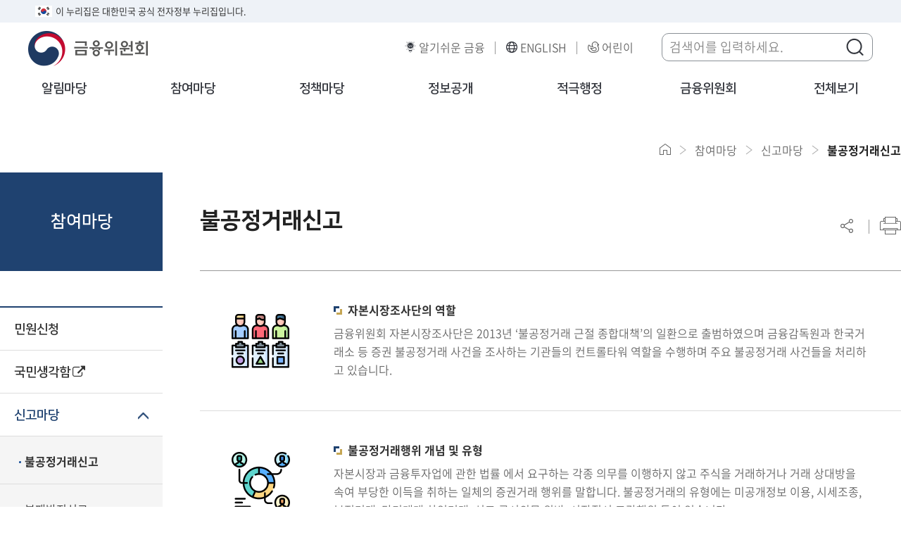

--- FILE ---
content_type: text/html;charset=UTF-8
request_url: https://fsc.go.kr/pa030000
body_size: 81327
content:
<!DOCTYPE html>
<html lang="ko" class="ko">
<head>
	<title>
		불공정거래신고 - 
			신고마당 - 
			참여마당 - 
			금융위원회</title> 

	<meta charset="UTF-8">
	<meta http-equiv="X-UA-Compatible" content="IE=edge">
	<meta name="viewport" content="width=device-width,initial-scale=1.0,minimum-scale=1.0,maximum-scale=1.0,user-scalable=no">
    <meta name="keywords" content="금융위원회, 금융위">
	<meta name="robots" content="index,follow" />
	<link rel="shortcut icon" href="/humanframe/global/assets/image/icon/favicon.ico" type="image/x-icon"/>
	<link rel="icon" href="/humanframe/global/assets/image/icon/favicon.ico" type="image/x-icon"/>
	
	<!-- NAVER WEBMASTER -->
	<meta name="naver-site-verification" content="41d4a49609a8cc014169c0cbaa643150cf8d7b89" />
	<meta name="description" content="혁신적 금융, 포용적 금융, 신뢰받는 금융, 금융위원회 입니다.">
	<script type="application/ld+json">
	{
 	"@context": "http://schema.org",
	"@type": "WebSite",
 	"name": "금융위원회",
 	"url": "https://www.fsc.go.kr",
 	"sameAs": [
   	"https://blog.naver.com/blogfsc",
   	"https://www.youtube.com/channel/UCuJz-PXNMdWQr6TNM4htENw",
   	"https://www.facebook.com/fsckorea",
   	"https://twitter.com/fsckorea",
    "https://instagram.com/fsc.go.kr"
 	]
	}
	</script>
    
	<!-- Vendor CSS -->
	<link rel="stylesheet" href="/humanframe/theme/fscmain/assets/vendor/jquery-ui/jquery-ui.css" />
	<link rel="stylesheet" href="/humanframe/theme/fscmain/assets/vendor/jquery-ui/jquery-ui.theme.css" />
	<link rel="stylesheet" href="/humanframe/theme/fscmain/assets/vendor/font-awesome/css/font-awesome.min.css">
	<link rel="stylesheet" href="/humanframe/theme/fscmain/assets/vendor/owl.carousel/assets/owl.carousel.min.css">
	<link rel="stylesheet" href="/humanframe/theme/fscmain/assets/vendor/magnific-popup/magnific-popup.min.css">
	<link rel="stylesheet" href="/humanframe/theme/fscmain/assets/css/jquery.datetimepicker.css">
	<link rel="stylesheet" href="/humanframe/theme/fscmain/assets/plugin/swiper/swiper.css">
	<!-- Global CSS -->
	<link rel="stylesheet" href="/humanframe/global/assets/css/global.css?20240118">
	
	<!-- FSC CSS -->
	<link type="text/css" rel="stylesheet" href="/humanframe/theme/fscmain/assets/style/common.css">
	<link type="text/css" rel="stylesheet" href="/humanframe/theme/fscmain/assets/style/custom.css">
	<link type="text/css" rel="stylesheet" href="/humanframe/theme/fscmain/assets/style/search.css">
	
	<!-- 공용 Scripts -->
	<script src="/humanframe/global/assets/vendor/jquery/jquery-2.2.2.min.js"></script>
	<script src="/humanframe/global/assets/vendor/jquery/jquery.ajax-cross-origin.min.js"></script>
	<script src="/humanframe/global/assets/vendor/jquery-ui/jquery-ui.min.js"></script>
	<script src="/humanframe/global/assets/vendor/jquery-ui/datepicker-ko.js"></script>
	<script src="/humanframe/global/assets/vendor/loadingoverlay.min.js"></script>
	<script src="/humanframe/global/assets/script/makePCookie.js"></script>
	<script src="/humanframe/theme/fscmain/assets/vendor/owl.carousel/owl.carousel.min.js"></script>
	<script src="/humanframe/theme/fscmain/assets/script/jquery.datetimepicker.js"></script>
	<script src="/humanframe/theme/fscmain/assets/plugin/swiper/swiper.js"></script>
	
	<!-- FSC Scripts -->
	<script src="/humanframe/global/assets/script/global-kor.js"></script>
	<script type="text/javascript" src="/humanframe/theme/fscmain/assets/script/common.js"></script>
	<script type="text/javascript" src="/humanframe/theme/fscmain/assets/script/sub.js"></script>
	<script src="/humanframe/theme/fscmain/assets/script/search.js"></script>
	<script src="/humanframe/theme/fscmain/assets/script/vKeyboard.js"></script>
	
	<!-- jQuery Validate -->
	<script src="/humanframe/theme/fscmain/assets/vendor/jquery.validate/jquery.validate.min.js"></script>
	<script src="/humanframe/theme/fscmain/assets/vendor/jquery.validate/localization/messages_ko.js"></script>
	<script>
	document.addEventListener('DOMContentLoaded', function() {
		  // Find the subject element
		  const subjectElement = document.querySelector('.board-view-wrap > .header > .subject');
		  
		  // Check if the subject element exists and has text content
		  if (subjectElement && subjectElement.textContent.trim()) {
		    // Get the current page title
		    const currentTitle = document.title;
		    
		    // Get the text from subject element
		    const subjectText = subjectElement.textContent.trim();
		    
		    // Update the document title by adding subject text at the beginning
		    document.title = '상세화면' + ' - ' + currentTitle;
		  }
		});
	</script>
</head>
<body>
	<div class="wrapper">
		<div id="skipNavigation" title="스킵내비게이션">
	        <a href="#gnb-menu">주메뉴 바로가기 </a>
	        <a href="#container">본문 내용 바로가기</a>
	    </div>
	
		<!-- start:header -->
		<script type="text/javascript">
	$(document).ready(function(){
		$(".search-auto-wrap").hide();
		
		$("#searchText").on("focus", function() {
			$(".search-auto-wrap").show();
		});
		
		$("#searchText").on("keyup", function() {
			getAutoComplete(autoMode);
		});
		
		/*
		$(document).click(function(e){
			var ahref = $(e.target).attr('href');
			var aclass = $(e.target).attr('class');
			
			if (!$(e.target).is('#searchText') && ahref != "#none" && aclass.indexOf("hover") < 0) {
				$(".search-auto-wrap").hide();
			}
		});
		*/
		
		$(document).mouseup(function (e){
			var keyboardHide = $('.search-wrap');
			if( keyboardHide.has(e.target).length === 0){
				$(".search-auto-wrap").hide();
			}
		});
		
		$('#frmSearch').submit(function() {
			if($("input[name='searchText']").val() == ""){
				alert("검색어를 입력하세요.");
				return false;
			}
		});
	});
	
	function searchText(srchText) {
		$("input[name='searchText'], frmSearch").val(srchText.trim());
		$("#frmSearch").submit();
	}
	
	function closeAutoComplete() {
		$(".search-auto-wrap").hide();
		$('.search-btn').focus();
	}
</script>
   		<header>
			<div class="eg">
				<p><img src="/humanframe/theme/fscmain/assets/images/common/ico_eg.png" alt="eg(전자정부)">이 누리집은 대한민국 공식 전자정부 누리집입니다.</p>
			</div>
			<div class="top-head">
                <div class="logo-cont">
                    <a href="/index" title="금융위원회 바로가기"><img src="/humanframe/theme/fscmain/assets/images/common/logo.png" alt="금융위원회"></a>
                </div>
                <!-- side-menu 이동 -->
                <div class="side-menu">
                	<ul>
						<li><a href="/edu" target="_blank" title="금융위원회 알기쉬운 금융홈페이지 새창으로 열기" class="ext_link_none">알기쉬운 금융</a></li>
                    	<li><a href="/eng" target="_blank" title="금융위원회 영문홈페이지 새창으로 열기">ENGLISH</a></li>
                    	<li><a href="/kids" target="_blank" title="금융위원회 어린이 홈페이지 새창으로 열기">어린이</a></li>
                    </ul>
                </div>
                
                <!-- search form -->
                <form name="frmSearch" id="frmSearch" method="post" action="/sc000000">
                	<input type="hidden" id="colTarget" name="colTarget" value="TOTAL">
                	<input type="hidden" id="lang" name="lang" value="KO">
                    <fieldset>
                        <legend>검색영역</legend>
                        <div class="search-wrap">
                            <div class="header">
                                <label for="searchText"><span class="hd-element">검색어를 입력하세요</span></label>
                                <input type="text" name="searchText" id="searchText" placeholder="검색어를 입력하세요." autocomplete="off" maxlength='2000'>
                                <!-- search auto -->
                                <div class="search-auto-wrap" style="display:none">
                                    <div class="auto-list" style="min-height: 220px;">
                                        <ul id="autoResult"></ul>
                                        <div class="link"></div>
                                    </div>
                                    <div class="auto-word">
                                    	<div class="left-element">
                                            <a href="javascript:getAutoComplete('s')">첫 단어 보기</a>
                                        	<a href="javascript:getAutoComplete('e')">끝 단어 보기</a>
                                        </div>
                                        <div class="right-element">
                                            <a href="javascript:closeAutoComplete()">닫기</a>
                                        </div>
                                    </div>
                                </div>
                                <!--// search auto -->
                                <button type="submit" class="search-btn" title="검색버튼"><span class="hd-element">검색버튼</span></button>
                            </div>
                        </div>
                    </fieldset>
                </form><!--// search form -->

                <!-- mobile menu -->
                <ul class="m-menu">
                    <li><a href="javascript:void(0);"><span class="hd-element">검색</span></a></li>
                    <li><a href="javascript:void(0);">
                    	<em class="hd-element">모바일메뉴 열기</em>
                        <span class="line1"></span>
                        <span class="line2"></span>
                        <span class="line3"></span>
                    </a>
                </li>
                </ul>
                <!--// mobile menu -->
            </div>
            <!-- gnb -->
            <nav class="gnb" id="gnb">
                <div class="gnb-inner">
                	<div class="side-menu">
                		<ul>
                        	<li><a href="/eng" target="_blank" title="금융위원회 영문홈페이지 새창으로 열기">ENGLISH</a></li>
                        	<li><a href="/kids" target="_blank" title="금융위원회 어린이 홈페이지 새창으로 열기">어린이</a></li>
                        </ul>
                    </div>
                    <ul id="gnb-menu">
                        <li>
									<a	
										
													href="/no010101" target="_self" 
										>알림마당<span class="line" ></span></a>
									<ul>
										<li>
													<a	
														
																	href="/no010101" target="_self" 
														>위원회 소식</a>
													<ul>
															<li>
																		<a	
																			
																					href="/no010101"
																				
																			>보도자료</a>
																	</li>
																<li>
																		<a	
																			
																					href="/no010102"
																				
																			>보도설명자료</a>
																	</li>
																<li>
																		<a	
																			
																					href="/no010103"
																				
																			>보고영상</a>
																	</li>
																<li>
																		<a	
																			
																					href="/no010104"
																				
																			>알림·채용·입찰</a>
																	</li>
																<li>
																		<a	
																			
																					href="/no010105"
																				
																			>새소식</a>
																	</li>
																<li>
																		<a	
																			
																					href="/no010106"
																				
																			>사진뉴스</a>
																	</li>
																<li>
																		<a	
																			
																					href="/no010107"
																				
																			>정책영상</a>
																	</li>
																</ul>
													</li>
											<li>
													<a	
														
																	href="/no040101" target="_self" 
														>홍보자료</a>
													<ul>
															<li>
																		<a	
																			
																					href="/no040101"
																				
																			>카드뉴스</a>
																	</li>
																<li>
																		<a	
																			
																						href="https://www.youtube.com/@FSCKorea" target="_blank" title="새창으로 열기"
																			>영상(유튜브)</a>
																	</li>
																<li>
																		<a	
																			
																					href="/no040104"
																				
																			>웹툰</a>
																	</li>
																<li>
																		<a	
																			
																					href="/no040103"
																				
																			>정보그림(인포그래픽)</a>
																	</li>
																</ul>
													</li>
											<li>
													<a	
														
																	href="/no020101" target="_self" 
														>의결정보</a>
													<ul>
															<li>
																		<a	
																			
																					href="/no020101"
																				
																			>금융위의결정보</a>
																	</li>
																<li>
																		<a	
																			
																					href="/no020102"
																				
																			>증선위의결정보</a>
																	</li>
																<li>
																		<a	
																			
																						href="https://www.fss.or.kr/fss/job/accnutAdtorInfo/list.do?acntnWrkCode=01&menuNo=200732" target="_blank" title="새창으로 열기"
																			>제재정보</a>
																	</li>
																</ul>
													</li>
											<li>
													<a	
														
																	href="/no070101" target="_self" 
														>자본시장 불공정거래</a>
													<ul>
															<li>
																		<a	
																			
																					href="/no070101"
																				
																			>불공정거래란</a>
																	</li>
																<li>
																		<a	
																			
																					href="/no070200"
																				
																			>의결정보</a>
																	</li>
																<li>
																		<a	
																			
																					href="/no070300"
																				
																			>보도자료ㆍ참고자료</a>
																	</li>
																</ul>
													</li>
											<li>
													<a	
														
																	href="/no030101" target="_self" 
														>금융시장동향</a>
													<ul>
															<li>
																		<a	
																			
																					href="/no030101"
																				
																			>금융시장동향</a>
																	</li>
																<li>
																		<a	
																			
																					href="/no030102"
																				
																			>금융지표</a>
																	</li>
																</ul>
													</li>
											<li>
													<a	
														
																	href="/edu" target="_blank" title="새창으로 열기"
														>알기쉬운금융</a>
													</li>
											<li>
													<a	
														
																	href="/no060101" target="_self" 
														>해외금융기관</a>
													<ul>
															<li>
																		<a	
																			
																						href="/no060101" target="_self" 
																			>주요국가 금융감독기관</a>
																	</li>
																<li>
																		<a	
																			
																					href="/no060201"
																				
																			>주요국제금융기구</a>
																	</li>
																</ul>
													</li>
											<li>
													<a	
														
																href="/pa050000"
															
														>소식지 신청</a>
													</li>
											<li>
													<a	
														
																	href="/in090101" target="_self" 
														>자료실</a>
													<ul>
															<li>
																		<a	
																			
																						href="/in090101" target="_self" 
																			>금융시장역사</a>
																	</li>
																<li>
																		<a	
																			
																						href="/in090201" target="_self" 
																			>금융60년연표</a>
																	</li>
																<li>
																		<a	
																			
																					href="/in090301"
																				
																			>금융용어설명</a>
																	</li>
																</ul>
													</li>
											</ul>
								</li>
							<li>
									<a	
										
													href="/pa030101" target="_self" 
										>참여마당<span class="line" style="display:block"></span></a>
									<ul>
										<li>
													<a	
														
																href="/pa010000"
															
														>민원신청</a>
													</li>
											<li>
													<a	
														
																	href="https://www.epeople.go.kr/idea/index.npaid" target="_blank" title="새창으로 열기"
														>국민생각함</a>
													</li>
											<li>
													<a	
														
																	href="/pa030101" target="_self" 
														>신고마당</a>
													<ul>
															<li>
																		<a	
																			
																					href="/pa030101"
																				
																			>불공정거래신고</a>
																	</li>
																<li>
																		<a	
																			
																						href="/pa030201" target="_self" 
																			>부패방지신고</a>
																	</li>
																<li>
																		<a	
																			
																						href="/pa030301" target="_self" 
																			>직원친절ㆍ불친절제보</a>
																	</li>
																<li>
																		<a	
																			
																						href="/pa030401" target="_self" 
																			>금융부조리신고(비영리포함)</a>
																	</li>
																<li>
																		<a	
																			
																					href="/pa030501"
																				
																			>금융사고제보</a>
																	</li>
																<li>
																		<a	
																			
																					href="/pa030502"
																				
																			>공익신고</a>
																	</li>
																<li>
																		<a	
																			
																					href="/pa030503"
																				
																			>갑질피해신고</a>
																	</li>
																<li>
																		<a	
																			
																						href="https://www.epeople.go.kr/nep/crtf/userLogn.npaid?returnUrl=%2Fnep%2FbdgtWst%2FselectBdgtWstRqstPage.paid" target="_blank" title="새창으로 열기"
																			>예산낭비신고</a>
																	</li>
																<li>
																		<a	
																			
																						href="https://www.safetyreport.go.kr/api?apiKey=1160100MEE3V8X4PT5AA2UJMORZ" target="_blank" title="새창으로 열기"
																			>안전신문고</a>
																	</li>
																<li>
																		<a	
																			
																					href="/pa030601"
																				
																			>국고보조금 부조리 신고센터</a>
																	</li>
																</ul>
													</li>
											<li>
													<a	
														
																href="/pa040000"
															
														>옴부즈만</a>
													</li>
											<li>
													<a	
														
																	href="https://fine.fss.or.kr/fine/fncco/systemFncCo/list.do?menuNo=900038" target="_blank" title="새창으로 열기"
														>제도권금융기관조회</a>
													</li>
											<li>
													<a	
														
																	href="/pa070101" target="_self" 
														>관련누리집</a>
													<ul>
															<li>
																		<a	
																			
																						href="/pa070102" target="_self" 
																			>국내관련누리집</a>
																	</li>
																<li>
																		<a	
																			
																						href="/pa070201" target="_self" 
																			>해외관련누리집</a>
																	</li>
																</ul>
													</li>
											<li>
													<a	
														
																href="/pa080000"
															
														>설문조사</a>
													</li>
											</ul>
								</li>
							<li>
									<a	
										
													href="/po02010101" target="_self" 
										>정책마당<span class="line" ></span></a>
									<ul>
										<li>
													<a	
														
																	href="/po02010101" target="_self" 
														>정책자료</a>
													<ul>
															<li>
																		<a	
																			
																						href="/po02010101" target="_self" 
																			>주요업무계획</a>
																	</li>
																<li>
																		<a	
																			
																					href="/po0201101"
																				
																			>금융소비자보호법</a>
																	</li>
																<li>
																		<a	
																			
																					href="/po020201"
																				
																			>주요정책문답</a>
																	</li>
																<li>
																		<a	
																			
																						href="/po02030101" target="_self" 
																			>국회·예산 등</a>
																	</li>
																<li>
																		<a	
																			
																					href="/po020401"
																				
																			>정부위원회현황</a>
																	</li>
																</ul>
													</li>
											<li>
													<a	
														
																	href="/po040101" target="_self" 
														>법령정보</a>
													<ul>
															<li>
																		<a	
																			
																					href="/po040101"
																				
																			>금융위 소관법규</a>
																	</li>
																<li>
																		<a	
																			
																					href="/po040200"
																				
																			>금융위 소관규정/고시/공고/훈령</a>
																	</li>
																<li>
																		<a	
																			
																					href="/po040301"
																				
																			>입법예고/규정변경예고</a>
																	</li>
																<li>
																		<a	
																			
																					href="/po040302"
																				
																			>법무정보</a>
																	</li>
																</ul>
													</li>
											<li>
													<a	
														
																	href="/index" target="_self" 
														>규제혁신</a>
													<ul>
															<li>
																		<a	
																			
																						href="https://better.fsc.go.kr/" target="_blank" title="새창으로 열기"
																			>금융규제 법령해석포털</a>
																	</li>
																<li>
																		<a	
																			
																						href="https://www.better.go.kr/zz.main.PortalMain" target="_blank" title="새창으로 열기"
																			>규제정보포털</a>
																	</li>
																</ul>
													</li>
											</ul>
								</li>
							<li>
									<a	
										
													href="/in010000" target="_self" 
										>정보공개<span class="line" ></span></a>
									<ul>
										<li>
													<a	
														
																href="/in010000"
															
														>정보공개제도안내</a>
													</li>
											<li>
													<a	
														
																href="/in040000"
															
														>사전정보공표목록</a>
													</li>
											<li>
													<a	
														
																	href="/in050101" target="_self" 
														>재정정보공개</a>
													<ul>
															<li>
																		<a	
																			
																						href="/in050101" target="_self" 
																			>재정정보</a>
																	</li>
																</ul>
													</li>
											<li>
													<a	
														
																href="/in070000"
															
														>비공개세부기준</a>
													</li>
											<li>
													<a	
														
																	href="https://www.open.go.kr/com/login/memberLogin.do" target="_blank" title="새창으로 열기"
														>정보공개청구</a>
													</li>
											<li>
													<a	
														
																	href="https://www.open.go.kr/othicInfo/infoList/infoList.do" target="_blank" title="새창으로 열기"
														>보유정보목록</a>
													</li>
											<li>
													<a	
														
																	href="/in100100" target="_self" 
														>감사·청렴</a>
													<ul>
															<li>
																		<a	
																			
																					href="/in100100"
																				
																			>자체감사결과</a>
																	</li>
																<li>
																		<a	
																			
																					href="/in100200"
																				
																			>부패공직자현황</a>
																	</li>
																<li>
																		<a	
																			
																					href="/in100300"
																				
																			>반부패·청렴</a>
																	</li>
																</ul>
													</li>
											<li>
													<a	
														
																	href="/in060101" target="_self" 
														>공공데이터개방</a>
													<ul>
															<li>
																		<a	
																			
																					href="/in060101"
																				
																			>금융공공데이터란</a>
																	</li>
																<li>
																		<a	
																			
																					href="/in060201"
																				
																			>시스템 구성</a>
																	</li>
																<li>
																		<a	
																			
																					href="/in060301"
																				
																			>개방 현황</a>
																	</li>
																<li>
																		<a	
																			
																					href="/in060501"
																				
																			>자주 묻는 질문</a>
																	</li>
																<li>
																		<a	
																			
																					href="/in060701"
																				
																			>공공데이터 제공신청 및 의견수렴</a>
																	</li>
																</ul>
													</li>
											<li>
													<a	
														
																href="/in080000"
															
														>정책실명제</a>
													</li>
											</ul>
								</li>
							<li>
									<a	
										
													href="/ad010101" target="_self" 
										>적극행정<span class="line" ></span></a>
									<ul>
										<li>
													<a	
														
																	href="/ad010101" target="_self" 
														>제도소개</a>
													<ul>
															<li>
																		<a	
																			
																					href="/ad010101"
																				
																			>적극행정과 소극행정의 정의</a>
																	</li>
																<li>
																		<a	
																			
																					href="/ad010102"
																				
																			>적극행정 추진방향</a>
																	</li>
																</ul>
													</li>
											<li>
													<a	
														
																	href="/ad020101" target="_self" 
														>국민참여</a>
													<ul>
															<li>
																		<a	
																			
																					href="/ad020101"
																				
																			>적극행정국민추천</a>
																	</li>
																<li>
																		<a	
																			
																						href="https://www.epeople.go.kr/nep/pttn/negativePttn/NegativePttnCotents.npaid" target="_blank" title="새창으로 열기"
																			>소극행정신고</a>
																	</li>
																</ul>
													</li>
											<li>
													<a	
														
																	href="https://www.mpm.go.kr/mpm/info/theActive/referenceBoard/newsBoard/" target="_blank" title="새창으로 열기"
														>적극행정자료실</a>
													</li>
											<li>
													<a	
														
																href="/ad040101"
															
														>적극행정우수공무원</a>
													</li>
											</ul>
								</li>
							<li>
									<a	
										
													href="/fsc010101" target="_self" 
										>금융위원회<span class="line" ></span></a>
									<ul>
										<li>
													<a	
														
																	href="/fsc010101" target="_self" 
														>금융위원회소개</a>
													<ul>
															<li>
																		<a	
																			
																					href="/fsc010101"
																				
																			>금융위원회</a>
																	</li>
																<li>
																		<a	
																			
																						href="/fsc010201" target="_self" 
																			>위원소개</a>
																	</li>
																</ul>
													</li>
											<li>
													<a	
														
																	href="/fsc020101" target="_self" 
														>위원장</a>
													<ul>
															<li>
																		<a	
																			
																						href="/fsc020101" target="_self" 
																			>소개</a>
																	</li>
																<li>
																		<a	
																			
																					href="/fsc020201"
																				
																			>위원장과의 대화</a>
																	</li>
																<li>
																		<a	
																			
																					href="/fsc020301"
																				
																			>위원장 일정</a>
																	</li>
																<li>
																		<a	
																			
																					href="/fsc020401"
																				
																			>기고/강연/연설</a>
																	</li>
																<li>
																		<a	
																			
																					href="/fsc020501"
																				
																			>역대위원장</a>
																	</li>
																</ul>
													</li>
											<li>
													<a	
														
																	href="/fsc030101" target="_self" 
														>부위원장</a>
													<ul>
															<li>
																		<a	
																			
																						href="/fsc030101" target="_self" 
																			>소개</a>
																	</li>
																<li>
																		<a	
																			
																					href="/fsc030201"
																				
																			>부위원장 일정</a>
																	</li>
																<li>
																		<a	
																			
																					href="/fsc030202"
																				
																			>역대 부위원장</a>
																	</li>
																</ul>
													</li>
											<li>
													<a	
														
																href="/fsc040101"
															
														>조직도</a>
													</li>
											<li>
													<a	
														
																href="/fsc050101"
															
														>찾아오시는 길</a>
													</li>
											</ul>
								</li>
							<li class="allmenu">
                            <a href="javascript:void(0);" title="전체보기"><span class="ico"></span>전체보기</a>
                             <ul>
                                <li>
											<a	
												
															href="/no010101" target="_self" 
												>알림마당</a>
											<ul>
												<li>
															<a	
																
																			href="/no010101" target="_self" 
																>위원회 소식</a>
															<ul>
																<li>
																			<a	
																				
																						href="/no010101"
																					
																				>보도자료</a>
																		</li>
																	<li>
																			<a	
																				
																						href="/no010102"
																					
																				>보도설명자료</a>
																		</li>
																	<li>
																			<a	
																				
																						href="/no010103"
																					
																				>보고영상</a>
																		</li>
																	<li>
																			<a	
																				
																						href="/no010104"
																					
																				>알림·채용·입찰</a>
																		</li>
																	<li>
																			<a	
																				
																						href="/no010105"
																					
																				>새소식</a>
																		</li>
																	<li>
																			<a	
																				
																						href="/no010106"
																					
																				>사진뉴스</a>
																		</li>
																	<li>
																			<a	
																				
																						href="/no010107"
																					
																				>정책영상</a>
																		</li>
																	</ul>
														</li>
													<li>
															<a	
																
																			href="/no040101" target="_self" 
																>홍보자료</a>
															<ul>
																<li>
																			<a	
																				
																						href="/no040101"
																					
																				>카드뉴스</a>
																		</li>
																	<li>
																			<a	
																				
																							href="https://www.youtube.com/@FSCKorea" target="_blank" title="새창으로 열기"
																				>영상(유튜브)</a>
																		</li>
																	<li>
																			<a	
																				
																						href="/no040104"
																					
																				>웹툰</a>
																		</li>
																	<li>
																			<a	
																				
																						href="/no040103"
																					
																				>정보그림(인포그래픽)</a>
																		</li>
																	</ul>
														</li>
													<li>
															<a	
																
																			href="/no020101" target="_self" 
																>의결정보</a>
															<ul>
																<li>
																			<a	
																				
																						href="/no020101"
																					
																				>금융위의결정보</a>
																		</li>
																	<li>
																			<a	
																				
																						href="/no020102"
																					
																				>증선위의결정보</a>
																		</li>
																	<li>
																			<a	
																				
																							href="https://www.fss.or.kr/fss/job/accnutAdtorInfo/list.do?acntnWrkCode=01&menuNo=200732" target="_blank" title="새창으로 열기"
																				>제재정보</a>
																		</li>
																	</ul>
														</li>
													<li>
															<a	
																
																			href="/no070101" target="_self" 
																>자본시장 불공정거래</a>
															<ul>
																<li>
																			<a	
																				
																						href="/no070101"
																					
																				>불공정거래란</a>
																		</li>
																	<li>
																			<a	
																				
																						href="/no070200"
																					
																				>의결정보</a>
																		</li>
																	<li>
																			<a	
																				
																						href="/no070300"
																					
																				>보도자료ㆍ참고자료</a>
																		</li>
																	</ul>
														</li>
													<li>
															<a	
																
																			href="/no030101" target="_self" 
																>금융시장동향</a>
															<ul>
																<li>
																			<a	
																				
																						href="/no030101"
																					
																				>금융시장동향</a>
																		</li>
																	<li>
																			<a	
																				
																						href="/no030102"
																					
																				>금융지표</a>
																		</li>
																	</ul>
														</li>
													<li>
															<a	
																
																			href="/edu" target="_blank" title="새창으로 열기"
																>알기쉬운금융</a>
															<ul>
																</ul>
														</li>
													<li>
															<a	
																
																			href="/no060101" target="_self" 
																>해외금융기관</a>
															<ul>
																<li>
																			<a	
																				
																							href="/no060101" target="_self" 
																				>주요국가 금융감독기관</a>
																		</li>
																	<li>
																			<a	
																				
																						href="/no060201"
																					
																				>주요국제금융기구</a>
																		</li>
																	</ul>
														</li>
													<li>
															<a	
																
																		href="/pa050000"
																	
																>소식지 신청</a>
															<ul>
																</ul>
														</li>
													<li>
															<a	
																
																			href="/in090101" target="_self" 
																>자료실</a>
															<ul>
																<li>
																			<a	
																				
																							href="/in090101" target="_self" 
																				>금융시장역사</a>
																		</li>
																	<li>
																			<a	
																				
																							href="/in090201" target="_self" 
																				>금융60년연표</a>
																		</li>
																	<li>
																			<a	
																				
																						href="/in090301"
																					
																				>금융용어설명</a>
																		</li>
																	</ul>
														</li>
													</ul>
										</li>
									<li>
											<a	
												
															href="/pa030101" target="_self" 
												>참여마당</a>
											<ul>
												<li>
															<a	
																
																		href="/pa010000"
																	
																>민원신청</a>
															<ul>
																</ul>
														</li>
													<li>
															<a	
																
																			href="https://www.epeople.go.kr/idea/index.npaid" target="_blank" title="새창으로 열기"
																>국민생각함</a>
															<ul>
																</ul>
														</li>
													<li>
															<a	
																
																			href="/pa030101" target="_self" 
																>신고마당</a>
															<ul>
																<li>
																			<a	
																				
																						href="/pa030101"
																					
																				>불공정거래신고</a>
																		</li>
																	<li>
																			<a	
																				
																							href="/pa030201" target="_self" 
																				>부패방지신고</a>
																		</li>
																	<li>
																			<a	
																				
																							href="/pa030301" target="_self" 
																				>직원친절ㆍ불친절제보</a>
																		</li>
																	<li>
																			<a	
																				
																							href="/pa030401" target="_self" 
																				>금융부조리신고(비영리포함)</a>
																		</li>
																	<li>
																			<a	
																				
																						href="/pa030501"
																					
																				>금융사고제보</a>
																		</li>
																	<li>
																			<a	
																				
																						href="/pa030502"
																					
																				>공익신고</a>
																		</li>
																	<li>
																			<a	
																				
																						href="/pa030503"
																					
																				>갑질피해신고</a>
																		</li>
																	<li>
																			<a	
																				
																							href="https://www.epeople.go.kr/nep/crtf/userLogn.npaid?returnUrl=%2Fnep%2FbdgtWst%2FselectBdgtWstRqstPage.paid" target="_blank" title="새창으로 열기"
																				>예산낭비신고</a>
																		</li>
																	<li>
																			<a	
																				
																							href="https://www.safetyreport.go.kr/api?apiKey=1160100MEE3V8X4PT5AA2UJMORZ" target="_blank" title="새창으로 열기"
																				>안전신문고</a>
																		</li>
																	<li>
																			<a	
																				
																						href="/pa030601"
																					
																				>국고보조금 부조리 신고센터</a>
																		</li>
																	</ul>
														</li>
													<li>
															<a	
																
																		href="/pa040000"
																	
																>옴부즈만</a>
															<ul>
																</ul>
														</li>
													<li>
															<a	
																
																			href="https://fine.fss.or.kr/fine/fncco/systemFncCo/list.do?menuNo=900038" target="_blank" title="새창으로 열기"
																>제도권금융기관조회</a>
															<ul>
																</ul>
														</li>
													<li>
															<a	
																
																			href="/pa070101" target="_self" 
																>관련누리집</a>
															<ul>
																<li>
																			<a	
																				
																							href="/pa070102" target="_self" 
																				>국내관련누리집</a>
																		</li>
																	<li>
																			<a	
																				
																							href="/pa070201" target="_self" 
																				>해외관련누리집</a>
																		</li>
																	</ul>
														</li>
													<li>
															<a	
																
																		href="/pa080000"
																	
																>설문조사</a>
															<ul>
																</ul>
														</li>
													</ul>
										</li>
									<li>
											<a	
												
															href="/po02010101" target="_self" 
												>정책마당</a>
											<ul>
												<li>
															<a	
																
																			href="/po02010101" target="_self" 
																>정책자료</a>
															<ul>
																<li>
																			<a	
																				
																							href="/po02010101" target="_self" 
																				>주요업무계획</a>
																		</li>
																	<li>
																			<a	
																				
																						href="/po0201101"
																					
																				>금융소비자보호법</a>
																		</li>
																	<li>
																			<a	
																				
																						href="/po020201"
																					
																				>주요정책문답</a>
																		</li>
																	<li>
																			<a	
																				
																							href="/po02030101" target="_self" 
																				>국회·예산 등</a>
																		</li>
																	<li>
																			<a	
																				
																						href="/po020401"
																					
																				>정부위원회현황</a>
																		</li>
																	</ul>
														</li>
													<li>
															<a	
																
																			href="/po040101" target="_self" 
																>법령정보</a>
															<ul>
																<li>
																			<a	
																				
																						href="/po040101"
																					
																				>금융위 소관법규</a>
																		</li>
																	<li>
																			<a	
																				
																						href="/po040200"
																					
																				>금융위 소관규정/고시/공고/훈령</a>
																		</li>
																	<li>
																			<a	
																				
																						href="/po040301"
																					
																				>입법예고/규정변경예고</a>
																		</li>
																	<li>
																			<a	
																				
																						href="/po040302"
																					
																				>법무정보</a>
																		</li>
																	</ul>
														</li>
													<li>
															<a	
																
																			href="/index" target="_self" 
																>규제혁신</a>
															<ul>
																<li>
																			<a	
																				
																							href="https://better.fsc.go.kr/" target="_blank" title="새창으로 열기"
																				>금융규제 법령해석포털</a>
																		</li>
																	<li>
																			<a	
																				
																							href="https://www.better.go.kr/zz.main.PortalMain" target="_blank" title="새창으로 열기"
																				>규제정보포털</a>
																		</li>
																	</ul>
														</li>
													</ul>
										</li>
									<li>
											<a	
												
															href="/in010000" target="_self" 
												>정보공개</a>
											<ul>
												<li>
															<a	
																
																		href="/in010000"
																	
																>정보공개제도안내</a>
															<ul>
																</ul>
														</li>
													<li>
															<a	
																
																		href="/in040000"
																	
																>사전정보공표목록</a>
															<ul>
																</ul>
														</li>
													<li>
															<a	
																
																			href="/in050101" target="_self" 
																>재정정보공개</a>
															<ul>
																<li>
																			<a	
																				
																							href="/in050101" target="_self" 
																				>재정정보</a>
																		</li>
																	</ul>
														</li>
													<li>
															<a	
																
																		href="/in070000"
																	
																>비공개세부기준</a>
															<ul>
																</ul>
														</li>
													<li>
															<a	
																
																			href="https://www.open.go.kr/com/login/memberLogin.do" target="_blank" title="새창으로 열기"
																>정보공개청구</a>
															<ul>
																</ul>
														</li>
													<li>
															<a	
																
																			href="https://www.open.go.kr/othicInfo/infoList/infoList.do" target="_blank" title="새창으로 열기"
																>보유정보목록</a>
															<ul>
																</ul>
														</li>
													<li>
															<a	
																
																			href="/in100100" target="_self" 
																>감사·청렴</a>
															<ul>
																<li>
																			<a	
																				
																						href="/in100100"
																					
																				>자체감사결과</a>
																		</li>
																	<li>
																			<a	
																				
																						href="/in100200"
																					
																				>부패공직자현황</a>
																		</li>
																	<li>
																			<a	
																				
																						href="/in100300"
																					
																				>반부패·청렴</a>
																		</li>
																	</ul>
														</li>
													<li>
															<a	
																
																			href="/in060101" target="_self" 
																>공공데이터개방</a>
															<ul>
																<li>
																			<a	
																				
																						href="/in060101"
																					
																				>금융공공데이터란</a>
																		</li>
																	<li>
																			<a	
																				
																						href="/in060201"
																					
																				>시스템 구성</a>
																		</li>
																	<li>
																			<a	
																				
																						href="/in060301"
																					
																				>개방 현황</a>
																		</li>
																	<li>
																			<a	
																				
																						href="/in060501"
																					
																				>자주 묻는 질문</a>
																		</li>
																	<li>
																			<a	
																				
																						href="/in060701"
																					
																				>공공데이터 제공신청 및 의견수렴</a>
																		</li>
																	</ul>
														</li>
													<li>
															<a	
																
																		href="/in080000"
																	
																>정책실명제</a>
															<ul>
																</ul>
														</li>
													</ul>
										</li>
									<li>
											<a	
												
															href="/ad010101" target="_self" 
												>적극행정</a>
											<ul>
												<li>
															<a	
																
																			href="/ad010101" target="_self" 
																>제도소개</a>
															<ul>
																<li>
																			<a	
																				
																						href="/ad010101"
																					
																				>적극행정과 소극행정의 정의</a>
																		</li>
																	<li>
																			<a	
																				
																						href="/ad010102"
																					
																				>적극행정 추진방향</a>
																		</li>
																	</ul>
														</li>
													<li>
															<a	
																
																			href="/ad020101" target="_self" 
																>국민참여</a>
															<ul>
																<li>
																			<a	
																				
																						href="/ad020101"
																					
																				>적극행정국민추천</a>
																		</li>
																	<li>
																			<a	
																				
																							href="https://www.epeople.go.kr/nep/pttn/negativePttn/NegativePttnCotents.npaid" target="_blank" title="새창으로 열기"
																				>소극행정신고</a>
																		</li>
																	</ul>
														</li>
													<li>
															<a	
																
																			href="https://www.mpm.go.kr/mpm/info/theActive/referenceBoard/newsBoard/" target="_blank" title="새창으로 열기"
																>적극행정자료실</a>
															<ul>
																</ul>
														</li>
													<li>
															<a	
																
																		href="/ad040101"
																	
																>적극행정우수공무원</a>
															<ul>
																</ul>
														</li>
													</ul>
										</li>
									<li>
											<a	
												
															href="/fsc010101" target="_self" 
												>금융위원회</a>
											<ul>
												<li>
															<a	
																
																			href="/fsc010101" target="_self" 
																>금융위원회소개</a>
															<ul>
																<li>
																			<a	
																				
																						href="/fsc010101"
																					
																				>금융위원회</a>
																		</li>
																	<li>
																			<a	
																				
																							href="/fsc010201" target="_self" 
																				>위원소개</a>
																		</li>
																	</ul>
														</li>
													<li>
															<a	
																
																			href="/fsc020101" target="_self" 
																>위원장</a>
															<ul>
																<li>
																			<a	
																				
																							href="/fsc020101" target="_self" 
																				>소개</a>
																		</li>
																	<li>
																			<a	
																				
																						href="/fsc020201"
																					
																				>위원장과의 대화</a>
																		</li>
																	<li>
																			<a	
																				
																						href="/fsc020301"
																					
																				>위원장 일정</a>
																		</li>
																	<li>
																			<a	
																				
																						href="/fsc020401"
																					
																				>기고/강연/연설</a>
																		</li>
																	<li>
																			<a	
																				
																						href="/fsc020501"
																					
																				>역대위원장</a>
																		</li>
																	</ul>
														</li>
													<li>
															<a	
																
																			href="/fsc030101" target="_self" 
																>부위원장</a>
															<ul>
																<li>
																			<a	
																				
																							href="/fsc030101" target="_self" 
																				>소개</a>
																		</li>
																	<li>
																			<a	
																				
																						href="/fsc030201"
																					
																				>부위원장 일정</a>
																		</li>
																	<li>
																			<a	
																				
																						href="/fsc030202"
																					
																				>역대 부위원장</a>
																		</li>
																	</ul>
														</li>
													<li>
															<a	
																
																		href="/fsc040101"
																	
																>조직도</a>
															<ul>
																</ul>
														</li>
													<li>
															<a	
																
																		href="/fsc050101"
																	
																>찾아오시는 길</a>
															<ul>
																</ul>
														</li>
													</ul>
										</li>
									</ul>
                        </li>
                    </ul>
                </div>
            </nav><!--// gnb -->
		</header><!-- end:header -->
		
		<!-- start:content -->
		<main id="sub-container">
			<aside>
	<h2 class="lnb-title">참여마당</h2>
        <nav class="lnb">
            <ul>
                <li title="페이지 이동"  >
							<a href="/pa010000" 
								
							>민원신청</a>
							<ul>
								</ul>
						</li>
					<li title="페이지 이동"  >
							<a href="https://www.epeople.go.kr/idea/index.npaid" target="_blank" title="새창"
							>국민생각함</a>
							<ul>
								</ul>
						</li>
					<li title="페이지 이동" class="active" >
							<a href="/pa030101" target="_self" 
							>신고마당<span></span>
							</a>
							<ul>
								<li title="페이지 이동">
											<a href="/pa030101" 
												
												style="font-weight: bold;"
											
											>불공정거래신고</a>
										</li>
									<li title="페이지 이동">
											<a href="/pa030201" target="_self" 
											>부패방지신고</a>
										</li>
									<li title="페이지 이동">
											<a href="/pa030301" target="_self" 
											>직원친절ㆍ불친절제보</a>
										</li>
									<li title="페이지 이동">
											<a href="/pa030401" target="_self" 
											>금융부조리신고(비영리포함)</a>
										</li>
									<li title="페이지 이동">
											<a href="/pa030501" 
												
											>금융사고제보</a>
										</li>
									<li title="페이지 이동">
											<a href="/pa030502" 
												
											>공익신고</a>
										</li>
									<li title="페이지 이동">
											<a href="/pa030503" 
												
											>갑질피해신고</a>
										</li>
									<li title="페이지 이동">
											<a href="https://www.epeople.go.kr/nep/crtf/userLogn.npaid?returnUrl=%2Fnep%2FbdgtWst%2FselectBdgtWstRqstPage.paid" target="_blank" title="새창"
											>예산낭비신고</a>
										</li>
									<li title="페이지 이동">
											<a href="https://www.safetyreport.go.kr/api?apiKey=1160100MEE3V8X4PT5AA2UJMORZ" target="_blank" title="새창"
											>안전신문고</a>
										</li>
									<li title="페이지 이동">
											<a href="/pa030601" 
												
											>국고보조금 부조리 신고센터</a>
										</li>
									</ul>
						</li>
					<li title="페이지 이동"  >
							<a href="/pa040000" 
								
							>옴부즈만</a>
							<ul>
								</ul>
						</li>
					<li title="페이지 이동"  >
							<a href="https://fine.fss.or.kr/fine/fncco/systemFncCo/list.do?menuNo=900038" target="_blank" title="새창"
							>제도권금융기관조회</a>
							<ul>
								</ul>
						</li>
					<li title="페이지 이동"  >
							<a href="/pa070101" target="_self" 
							>관련누리집<span></span>
							</a>
							<ul>
								<li title="페이지 이동">
											<a href="/pa070102" target="_self" 
											>국내관련누리집</a>
										</li>
									<li title="페이지 이동">
											<a href="/pa070201" target="_self" 
											>해외관련누리집</a>
										</li>
									</ul>
						</li>
					<li title="페이지 이동"  >
							<a href="/pa080000" 
								
							>설문조사</a>
							<ul>
								</ul>
						</li>
					</ul>
        </nav></aside><div class="content" id="container">
	               	<!-- location -->
	               	<div class="location-wrap">
	                   	<div class="inner">
							<span class="home"><a href="/index" title="금융위원회 홈으로 이동"><span class="hd-element">홈으로</span></a></span>
		                   	<span ><a href="/pa000000" title="참여마당 이동">참여마당</a></span>
		                   	<span ><a href="/pa030000" title="신고마당 이동">신고마당</a></span>
		                   	<span class="active"><a href="/pa030101" title="불공정거래신고 이동">불공정거래신고</a></span>
		                   	</div>
	               	</div><!--// location -->
	               	<!-- content-header -->
	               	<div class="content-header">
	                   	<h3>
	                   	불공정거래신고</h3>
	                   <div class="right-column">
	                       <span class="sns-link">
	                           	<a href="javascript:void(0);" title="공유하기"><span class="hd-element">공유하기</span></a>
	                           	<div class="content-share-wrap">
					            	<div class="content-share-layer">
										<div class="sns-list-wrap">
											<ul class="sns-list">
												<li><a href="javascript:void(0);" class="btn-sns facebook" onclick="fn_sendSns('facebook','불공정거래신고');" title="페이스북 공유하기 새창열기"><span>FaceBook</span></a></li>
												<li><a href="javascript:void(0);" class="btn-sns twitter" onclick="fn_sendSns('twitter','불공정거래신고');" title="X (구)트위터 공유하기 새창열기"><span>X (구)트위터</span></a></li>
												<li><a href="javascript:void(0);" class="btn-sns naverblog" onclick="fn_sendSns('naverblog','불공정거래신고');" title="네이버블로그 공유하기 새창열기"><span>NaverBlog</span></a></li>
												<li><a href="javascript:void(0);" class="btn-linkurl" onclick="fn_copyUrl();" title="URL 복사하기"><span>URL 복사</span></a></li>
											</ul>
											<button type="button" class="close-btn-share-layer" title="닫기버튼"><span>close</span></button>
										</div>
									</div>
								</div>
	                       </span>
	                       <span class="print-link">
	                           <a href="javascript:void(0);" title="인쇄하기"><span class="hd-element">인쇄하기</span></a>
	                       </span>
	                   </div>
	                   
	               	</div><!--// content-header -->
	               	<!-- content-body -->
	               	<div class="content-body">
	                   	<!-- tab -->
	                   	<!--// tab -->
	                	<style>
	</style>

<!-- start article -->
<dl class="unjust-list u1"> <dt> 
<ul class="list-h5"> 
<li> 자본시장조사단의 역할 </li> 
</ul> </dt> <dd> 금융위원회 자본시장조사단은 2013년 &lsquo;불공정거래 근절 종합대책&rsquo;의 일환으로 출범하였으며 금융감독원과 한국거래소 등 증권 불공정거래 사건을 조사하는 기관들의 컨트롤타워 역할을 수행하며 주요 불공정거래 사건들을 처리하고 있습니다. </dd></dl><dl class="unjust-list u2"> <dt> 
<ul class="list-h5"> 
<li> 불공정거래행위 개념 및 유형 </li> 
</ul> </dt> <dd> 자본시장과 금융투자업에 관한 법률 에서 요구하는 각종 의무를 이행하지 않고 주식을 거래하거나 거래 상대방을 속여 부당한 이득을 취하는 일체의 증권거래 행위를 말합니다. 불공정거래의 유형에는 미공개정보 이용, 시세조종, 부정거래, 단기매매 차익거래, 신고 공시의무 위반, 시장질서 교란행위 등이 있습니다. </dd></dl><dl class="unjust-list u3"> <dt> 
<ul class="list-h5"> 
<li> 불공정거래 조사 및 처리 절차 </li> 
</ul> </dt> <dd> &#9312; 사건인지 및 분류 <br>
 &#9313; 사건 조사(문답조사, 자료징구 등) <br>
 &#9314; 자본시장조사심의위원회 심의 <br> &#9315; 증권선물위원회 의결 및 조치 통보 </dd></dl><dl class="unjust-list u4"> <dt> 
<ul class="list-h5"> 
<li> 신고자 포상제도 </li> 
</ul> </dt> <dd> 증권불공정거래 신고를 통하여 혐의 발견 등에 기여한 경우 포상금을 지급받을 수 있으며, 구체적인 포상대상 여부 및 지급액은 신고내용의 충실성 및 구체성, 기여도 등을 고려하여 결정됩니다. </dd></dl>
<div class="unjust-phone-wrap"> 
<ul> 
<li> 금융위 증권불공정거래 <br>
 신고센터&nbsp;<a href="http://www.fss.or.kr/fss/main/sub1Unfair.do?menuNo=200080" title="새창">바로가기 </a> </li> 
<li> 금감원 증권불공정거래 <br>
 신고센터 <a href="http://www.fss.or.kr/fss/main/sub1Unfair.do?menuNo=200080" title="새창"> 바로가기 </a> </li> 
<li> 거래소 증권불공정거래 <br>
 신고센터 <a href="http://stockwatch.krx.co.kr/main/main.jsp" title="새창"> 바로가기 </a> </li> 
</ul></div><!-- end article --></div><!--// content-body -->
					<!-- content-foot -->
	            	<div class="content-foot">
	                   	<form id="stsfdgForm" name="stsfdgForm" method="post" class="ml-xlg">
			<input type="hidden" name="crud" value="">
			<input type="hidden" name="siteNo" value="1" title="사이트번호">
			<input type="hidden" name="menuNo" value="76" title="메뉴번호">
			<div class="header">
	            <dl>
	                <dt>콘텐츠 내용에 만족하셨나요?</dt>
	                <dd>
	                    <div class="form-radio">
	                        <input type="radio" name="score" id="c5" value="5" class="">
	                        <label for="c5" title="매우만족 선택"><span><i class="s1"></i>매우만족</span></label>
	                    </div>
	                </dd>
	                <dd>
	                    <div class="form-radio">
	                        <input type="radio" name="score" id="c4" value="4" class="">
	                        <label for="c4" title="만족 선택"><span><i class="s2"></i>만족</span></label>
	                    </div>
	                </dd>
	                <dd>
	                    <div class="form-radio">
	                        <input type="radio" name="score" id="c3" value="3" class="">
	                        <label for="c3" title="보통 선택"><span><i class="s3"></i>보통</span></label>
	                    </div>
	                </dd>
	                <dd>
	                    <div class="form-radio">
	                        <input type="radio" name="score" id="c2" value="2" class="">
	                        <label for="c2" title="불만족 선택"><span><i class="s4"></i>불만족</span></label>
	                    </div>
	                </dd>
	                <dd>
	                    <div class="form-radio">
	                        <input type="radio" name="score" id="c1" value="1" class="">
	                        <label for="c1" title="매우불만족 선택"><span><i class="s5"></i>매우불만족</span></label>
	                    </div>
	                </dd>
	            </dl>
	            <button type="submit" class="btn-vote" title="평가하기 버튼">평가하기</button>
	        </div>
        </form>
        
		<script>
		$(function(){
			//save saticsfaction degree 
			$(document).on('submit', 'form[name="stsfdgForm"]', function(e){
				e.preventDefault();
				if($("form[name='stsfdgForm'] input[name='score']:checked").length > 0 && $("form[name='stsfdgForm'] input[name='score']:checked").val() ) {
					
					if(!confirm("선택하신 점수로 평가 하시겠습니까?")){
						return false;
					}
					
					$("form[name='stsfdgForm'] input[name='crud']").val('CREATE');
					$.ajax({
						url: "/ajax/stsfdgAction.json", // 의견 추가,삭제
						type: "post",
						data: $("form[name='stsfdgForm']").serialize(),
						success: function(data){
							if (data.process!=undefined&&data.process==1) {
								alert('등록되었습니다.');
							} else if (data.errorMessage!=undefined) {
								alert(data.errorMessage);
							} else {
								alert("처리에 오류가 발생했습니다.");
							}
						},
						error: function(xhr, status, err){
							alert("[error] " + ":" + err + "(" + status + ")");
						}
					});
				} else {
					alert("만족도 점수를 선택해주세요");
					$("form[name='stsfdgForm'] input[name='score']#c5").focus();
				}
			});
		})
		</script></div><!--// content-foot -->
	           </div>
			</main>
		<!-- end:content -->
	
		<!-- start:footer -->
		<script type="text/javascript">
	$(function() {
	    $(window).scroll(function() {
	        if ($(this).scrollTop() > 100) {
	            $('#MOVE_TOP_BTN').fadeIn();
	        } else {
	            $('#MOVE_TOP_BTN').fadeOut();
	        }
	    });
	    
	    $("#MOVE_TOP_BTN").click(function() {
	        $('html, body').animate({
	            scrollTop : 0
	        }, 400);
	        return false;
	    });
	});
</script>

<aside class="topbtn">
	<a id="MOVE_TOP_BTN" href="#"><img src="/humanframe/theme/fscmain/assets/images/ico/ico_top.png" alt="최상단 이동 버튼"></a>
</aside>

<footer>
	<div class="footer-inner">
	    <ul class="family-wrap">
	        <li title="금융위원회 유관기관 선택하기">
	            <label for="s1" class="hd-element">금융위원회 유관기관</label>
	            <select name="s1" id="s1">
	                <option title="금융위원회 유관기관" value="">금융위원회 유관기관</option>
	                <option title="금융감독원 선택" value="http://www.fss.or.kr">금융감독원</option>
	                <option title="예금보험공사 선택" value="http://www.kdic.or.kr">예금보험공사</option>
	                <option title="한국자산관리공사(캠코) 선택" value="http://www.kamco.or.kr">한국자산관리공사(캠코)</option>
	                <option title="산업은행 선택" value="https://www.kdb.co.kr">산업은행</option>
	                <option title="기업은행 선택" value="https://www.ibk.co.kr">기업은행</option>
	                <option title="신용보증기금 선택" value="https://www.kodit.co.kr">신용보증기금</option>
	                <option title="한국예탁결제원 선택" value="http://www.ksd.or.kr">한국예탁결제원</option>
	                <option title="한국거래소 선택" value="http://www.krx.co.kr">한국거래소</option>
	                <option title="한국주택금융공사 선택" value="http://www.hf.go.kr">한국주택금융공사</option>
	                <option title="금융정보분석원 선택" value="https://www.kofiu.go.kr">금융정보분석원</option>
	                <option title="전국은행연합회 선택" value="http://www.kfb.or.kr">전국은행연합회</option>
	                <option title="생명보험협회 선택" value="http://www.klia.or.kr">생명보험협회</option>
	                <option title="손해보험협회 선택" value="http://www.knia.or.kr">손해보험협회</option>
	                <option title="한국금융투자협회 선택" value="http://www.kofia.or.kr">한국금융투자협회</option>
	                <option title="여신금융협회 선택" value="https://www.crefia.or.kr">여신금융협회</option>
	                <option title="상호저축은행중앙회 선택" value="https://www.fsb.or.kr">상호저축은행중앙회</option>
	                <option title="신용정보협회 선택" value="http://www.cica.or.kr">신용정보협회</option>
	                <option title="금융결제원 선택" value="http://www.kftc.or.kr">금융결제원</option>
	                <option title="금융보안원 선택" value="http://www.fsec.or.kr">금융보안원</option>
	                <option title="한국신용정보원 선택" value="http://www.kcredit.or.kr">한국신용정보원</option>
	                <option title="서민금융진흥원 선택" value="http://www.kinfa.or.kr">서민금융진흥원</option>
	                <option title="신용회복위원회 선택" value="https://www.ccrs.or.kr">신용회복위원회</option>
	                <option title="한국금융연구원 선택" value="http://www.kif.re.kr">한국금융연구원</option>
	                <option title="보험개발원 선택" value="http://www.kidi.or.kr">보험개발원</option>
	                <option title="보험연구원 선택" value="http://www.kiri.or.kr">보험연구원</option>
	                <option title="자본시장연구원 선택" value="http://www.kcmi.re.kr">자본시장연구원</option>
	                <option title="한국금융연수원 선택" value="http://www.kbi.or.kr">한국금융연수원</option>
	                <option title="핀테크지원센터 선택" value="https://fintech.or.kr">핀테크지원센터</option>
	                <option title="한국핀테크산업협회 선택" value="http://www.korfin.kr">한국핀테크산업협회</option>
	                <option title="한국화재보험협회 선택" value="https://www.kfpa.or.kr">한국화재보험협회</option>
	                <option title="한국공인회계사회 선택" value="http://www.kicpa.or.kr">한국공인회계사회</option>
	                <option title="한국회계기준원 선택" value="http://www.kasb.or.kr">한국회계기준원</option>
	                <option title="코스콤 선택" value="http://www.koscom.co.kr">코스콤</option>
	            </select>
	            <button type="button" class="select-link-btn" title="선택한 유관기관 새창으로 열기"><span>이동</span></button>
	        </li>
	        <li title="금융서비스 포털모음 선택하기">
	            <label for="s2" class="hd-element">금융서비스 포털모음</label>
	            <select name="s2" id="s2">
	                <option title="금융서비스 포털모음" value="">금융서비스 포털모음</option>
	                <option title="파인 선택" value="http://fine.fss.or.kr">파인</option>
	                <option title="카드포인트통합조회 선택" value="https://www.cardpoint.or.kr">카드포인트통합조회</option>
	                <option title="착오송금 반환지원 선택" value="https://kmrs.kdic.or.kr/ko/index.do">착오송금 반환지원</option>
	                <option title="휴면금융재산조회 선택" value="http://www.sleepmoney.or.kr">휴면금융재산조회</option>
	                <option title="보험다모아 선택" value="http://www.e-insmarket.or.kr">보험다모아</option>
	                <option title="본인신용정보 열람서비스 선택" value="https://www.credit4u.or.kr:2443/">본인신용정보 열람서비스</option>
	                <option title="페이인포 선택" value="https://www.payinfo.or.kr/payinfo.html">페이인포</option>
	                <option title="통합연금포털 선택" value="https://www.fss.or.kr/fss/lifeplan/lifeplanIndex/index.do?menuNo=201101">통합연금포털</option>
	                <option title="ISA다모아 선택" value="https://dis.kofia.or.kr/websquare/index.jsp?w2xPath=/wq/isa/DISISANotice.xml&divisionId=MDIS07001001000000&serviceId=SDIS07001001000#!">ISA다모아</option>
	                <option title="금융상품 한눈에 선택" value="http://finlife.fss.or.kr">금융상품 한눈에</option>
	                <option title="마이데이터 종합포털 선택" value="https://www.mydatacenter.or.kr:3441/myd/index/index.do">마이데이터 종합포털</option>
	                <option title="KRX ESG포털 선택" value="http://esgportal.kr">KRX ESG포털</option>
	            </select>
	            <button type="button" class="select-link-btn" title="선택한 포털 새창으로 열기"><span>이동</span></button>
	        </li>
	    </ul>
	    <ul class="footer-body">
	        <li>
	            <dl class="guide-wrap">
	                <dt>이용안내</dt>
	                <dd><a href="/ut010101" title="금융행정서비스헌장 페이지로 이동">금융행정서비스헌장</a></dd>
	                <dd class="font-color-yellow"><a href="/ut020103" title="개인정보처리방침 페이지로 이동">개인정보처리방침</a></dd>
	                <dd><a href="/ut020105" title="전자우편 무단수집거부 페이지로 이동">전자우편 무단수집거부</a></dd>
	                <dd><a href="/ut020104" title="저작권정책 페이지로 이동">저작권정책</a></dd>
	                <dd><a href="/ut050101" title="누리집지도 페이지로 이동">누리집지도</a></dd>
	                <dd><a href="/ut020102" title="누리집 개선제안 페이지로 이동">누리집 개선제안</a></dd>
	                <dd><a href="/pa050000" title="소식지 신청 페이지로 이동">소식지 신청</a></dd>
	                <dd><a href="/ut060101" title="최신소식(RSS)서비스 페이지로 이동">최신소식(RSS)서비스</a></dd>
	            </dl>
	        </li>
	        <li>
	            <dl class="custom">
	                <dt>금융위 문의</dt>
	                <dd class="loc">03171 서울특별시 종로구 세종대로 209 금융위원회</dd>
	                <dd class="tel">대표전화 : <a href="tel:02-2100-2500" title="대표전화:02-2100-2500 으로 전화걸기">02-2100-2500</a></dd>
	                <dd class="fax">팩스 : 02-3145-8908</dd>              
	            </dl>
	        </li>
	        <li>
	            <div class="copyright">
	                <span>ⓒ FINANCIAL SERVICES COMMISSION.</span><br>ALL RIGHTS RESERVED. 
	            </div>
	            <ul class="footer-sns">
	                <li class="fb"><a href="javascript:openFacebook()" title="금융위원회 페이스북 새창으로 열기"><span class="hd-element">페이스북</span></a></li>
	                <li class="blog"><a href="javascript:openBlog()" title="금융위원회 네이버블로그 새창으로 열기"><span class="hd-element">네이버 블로그</span></a></li>
	                <li class="yt"><a href="javascript:openYoutube()" title="금융위원회 유튜브 새창으로 열기"><span class="hd-element">유튜브</span></a></li>
	                <li class="tw"><a href="javascript:openTwiter()" title="금융위원회 X (구)트위터 새창으로 열기"><span class="hd-element">X (구)트위터</span></a></li>
	              	<li class="ins"><a href="javascript:openInstagram()" title="금융위원회 인스타그램 새창으로 열기"><span class="hd-element">인스타그램</span></a></li>
	            </ul>
	            <div class="other-wrap">
	                <span><a href="https://www.mois.go.kr/frt/sub/popup/p_taegugki_banner/screen.do" title="국가상징 알아보기 새창으로 열기"><img src="/humanframe/theme/fscmain/assets/images/common/ico_tae1.png" alt="국가상징 알아보기"></a></span>
	                <span><a href="https://www.kogl.or.kr/open/index.do" title="OPEN 정보공개 새창으로 열기"><img src="/humanframe/theme/fscmain/assets/images/common/ico_open.png" alt="OPEN 정보공개"></a></span>
	                <span><a href="http://www.wa.or.kr/board/list.asp?search=link_url&SearchString=www.fsc.go.kr&BoardID=0006" target="_blank" title="웹접근성 품질인증 새창으로 열기" class="ext_link_none ext_link"><img style="width:43px; height:30px;" src="/humanframe/theme/fscmain/assets/images/common/2025_ico_wa.png" alt="(사)한국장애인단체총연합회 한국웹접근성인증평가원 웹 접근성 우수사이트 인증마크(WA인증마크)"></a></span>
	            </div>
	        </li>
	    </ul>
	</div>
</footer><!-- end:footer -->
		
		<div class="mask-wrap"></div>
		
		<!-- layer popup -->
	    <div class="layer-popup">
	        <div class="load-wrap">
	            <div id="loadUrl" class="load-inner"></div>
	            </div>        
	    </div>
	    <!--// layer popup -->
	    
		</div>

</body>
</html>

--- FILE ---
content_type: text/html;charset=UTF-8
request_url: https://fsc.go.kr/pa030000
body_size: 81326
content:
<!DOCTYPE html>
<html lang="ko" class="ko">
<head>
	<title>
		불공정거래신고 - 
			신고마당 - 
			참여마당 - 
			금융위원회</title> 

	<meta charset="UTF-8">
	<meta http-equiv="X-UA-Compatible" content="IE=edge">
	<meta name="viewport" content="width=device-width,initial-scale=1.0,minimum-scale=1.0,maximum-scale=1.0,user-scalable=no">
    <meta name="keywords" content="금융위원회, 금융위">
	<meta name="robots" content="index,follow" />
	<link rel="shortcut icon" href="/humanframe/global/assets/image/icon/favicon.ico" type="image/x-icon"/>
	<link rel="icon" href="/humanframe/global/assets/image/icon/favicon.ico" type="image/x-icon"/>
	
	<!-- NAVER WEBMASTER -->
	<meta name="naver-site-verification" content="41d4a49609a8cc014169c0cbaa643150cf8d7b89" />
	<meta name="description" content="혁신적 금융, 포용적 금융, 신뢰받는 금융, 금융위원회 입니다.">
	<script type="application/ld+json">
	{
 	"@context": "http://schema.org",
	"@type": "WebSite",
 	"name": "금융위원회",
 	"url": "https://www.fsc.go.kr",
 	"sameAs": [
   	"https://blog.naver.com/blogfsc",
   	"https://www.youtube.com/channel/UCuJz-PXNMdWQr6TNM4htENw",
   	"https://www.facebook.com/fsckorea",
   	"https://twitter.com/fsckorea",
    "https://instagram.com/fsc.go.kr"
 	]
	}
	</script>
    
	<!-- Vendor CSS -->
	<link rel="stylesheet" href="/humanframe/theme/fscmain/assets/vendor/jquery-ui/jquery-ui.css" />
	<link rel="stylesheet" href="/humanframe/theme/fscmain/assets/vendor/jquery-ui/jquery-ui.theme.css" />
	<link rel="stylesheet" href="/humanframe/theme/fscmain/assets/vendor/font-awesome/css/font-awesome.min.css">
	<link rel="stylesheet" href="/humanframe/theme/fscmain/assets/vendor/owl.carousel/assets/owl.carousel.min.css">
	<link rel="stylesheet" href="/humanframe/theme/fscmain/assets/vendor/magnific-popup/magnific-popup.min.css">
	<link rel="stylesheet" href="/humanframe/theme/fscmain/assets/css/jquery.datetimepicker.css">
	<link rel="stylesheet" href="/humanframe/theme/fscmain/assets/plugin/swiper/swiper.css">
	<!-- Global CSS -->
	<link rel="stylesheet" href="/humanframe/global/assets/css/global.css?20240118">
	
	<!-- FSC CSS -->
	<link type="text/css" rel="stylesheet" href="/humanframe/theme/fscmain/assets/style/common.css">
	<link type="text/css" rel="stylesheet" href="/humanframe/theme/fscmain/assets/style/custom.css">
	<link type="text/css" rel="stylesheet" href="/humanframe/theme/fscmain/assets/style/search.css">
	
	<!-- 공용 Scripts -->
	<script src="/humanframe/global/assets/vendor/jquery/jquery-2.2.2.min.js"></script>
	<script src="/humanframe/global/assets/vendor/jquery/jquery.ajax-cross-origin.min.js"></script>
	<script src="/humanframe/global/assets/vendor/jquery-ui/jquery-ui.min.js"></script>
	<script src="/humanframe/global/assets/vendor/jquery-ui/datepicker-ko.js"></script>
	<script src="/humanframe/global/assets/vendor/loadingoverlay.min.js"></script>
	<script src="/humanframe/global/assets/script/makePCookie.js"></script>
	<script src="/humanframe/theme/fscmain/assets/vendor/owl.carousel/owl.carousel.min.js"></script>
	<script src="/humanframe/theme/fscmain/assets/script/jquery.datetimepicker.js"></script>
	<script src="/humanframe/theme/fscmain/assets/plugin/swiper/swiper.js"></script>
	
	<!-- FSC Scripts -->
	<script src="/humanframe/global/assets/script/global-kor.js"></script>
	<script type="text/javascript" src="/humanframe/theme/fscmain/assets/script/common.js"></script>
	<script type="text/javascript" src="/humanframe/theme/fscmain/assets/script/sub.js"></script>
	<script src="/humanframe/theme/fscmain/assets/script/search.js"></script>
	<script src="/humanframe/theme/fscmain/assets/script/vKeyboard.js"></script>
	
	<!-- jQuery Validate -->
	<script src="/humanframe/theme/fscmain/assets/vendor/jquery.validate/jquery.validate.min.js"></script>
	<script src="/humanframe/theme/fscmain/assets/vendor/jquery.validate/localization/messages_ko.js"></script>
	<script>
	document.addEventListener('DOMContentLoaded', function() {
		  // Find the subject element
		  const subjectElement = document.querySelector('.board-view-wrap > .header > .subject');
		  
		  // Check if the subject element exists and has text content
		  if (subjectElement && subjectElement.textContent.trim()) {
		    // Get the current page title
		    const currentTitle = document.title;
		    
		    // Get the text from subject element
		    const subjectText = subjectElement.textContent.trim();
		    
		    // Update the document title by adding subject text at the beginning
		    document.title = '상세화면' + ' - ' + currentTitle;
		  }
		});
	</script>
</head>
<body>
	<div class="wrapper">
		<div id="skipNavigation" title="스킵내비게이션">
	        <a href="#gnb-menu">주메뉴 바로가기 </a>
	        <a href="#container">본문 내용 바로가기</a>
	    </div>
	
		<!-- start:header -->
		<script type="text/javascript">
	$(document).ready(function(){
		$(".search-auto-wrap").hide();
		
		$("#searchText").on("focus", function() {
			$(".search-auto-wrap").show();
		});
		
		$("#searchText").on("keyup", function() {
			getAutoComplete(autoMode);
		});
		
		/*
		$(document).click(function(e){
			var ahref = $(e.target).attr('href');
			var aclass = $(e.target).attr('class');
			
			if (!$(e.target).is('#searchText') && ahref != "#none" && aclass.indexOf("hover") < 0) {
				$(".search-auto-wrap").hide();
			}
		});
		*/
		
		$(document).mouseup(function (e){
			var keyboardHide = $('.search-wrap');
			if( keyboardHide.has(e.target).length === 0){
				$(".search-auto-wrap").hide();
			}
		});
		
		$('#frmSearch').submit(function() {
			if($("input[name='searchText']").val() == ""){
				alert("검색어를 입력하세요.");
				return false;
			}
		});
	});
	
	function searchText(srchText) {
		$("input[name='searchText'], frmSearch").val(srchText.trim());
		$("#frmSearch").submit();
	}
	
	function closeAutoComplete() {
		$(".search-auto-wrap").hide();
		$('.search-btn').focus();
	}
</script>
   		<header>
			<div class="eg">
				<p><img src="/humanframe/theme/fscmain/assets/images/common/ico_eg.png" alt="eg(전자정부)">이 누리집은 대한민국 공식 전자정부 누리집입니다.</p>
			</div>
			<div class="top-head">
                <div class="logo-cont">
                    <a href="/index" title="금융위원회 바로가기"><img src="/humanframe/theme/fscmain/assets/images/common/logo.png" alt="금융위원회"></a>
                </div>
                <!-- side-menu 이동 -->
                <div class="side-menu">
                	<ul>
						<li><a href="/edu" target="_blank" title="금융위원회 알기쉬운 금융홈페이지 새창으로 열기" class="ext_link_none">알기쉬운 금융</a></li>
                    	<li><a href="/eng" target="_blank" title="금융위원회 영문홈페이지 새창으로 열기">ENGLISH</a></li>
                    	<li><a href="/kids" target="_blank" title="금융위원회 어린이 홈페이지 새창으로 열기">어린이</a></li>
                    </ul>
                </div>
                
                <!-- search form -->
                <form name="frmSearch" id="frmSearch" method="post" action="/sc000000">
                	<input type="hidden" id="colTarget" name="colTarget" value="TOTAL">
                	<input type="hidden" id="lang" name="lang" value="KO">
                    <fieldset>
                        <legend>검색영역</legend>
                        <div class="search-wrap">
                            <div class="header">
                                <label for="searchText"><span class="hd-element">검색어를 입력하세요</span></label>
                                <input type="text" name="searchText" id="searchText" placeholder="검색어를 입력하세요." autocomplete="off" maxlength='2000'>
                                <!-- search auto -->
                                <div class="search-auto-wrap" style="display:none">
                                    <div class="auto-list" style="min-height: 220px;">
                                        <ul id="autoResult"></ul>
                                        <div class="link"></div>
                                    </div>
                                    <div class="auto-word">
                                    	<div class="left-element">
                                            <a href="javascript:getAutoComplete('s')">첫 단어 보기</a>
                                        	<a href="javascript:getAutoComplete('e')">끝 단어 보기</a>
                                        </div>
                                        <div class="right-element">
                                            <a href="javascript:closeAutoComplete()">닫기</a>
                                        </div>
                                    </div>
                                </div>
                                <!--// search auto -->
                                <button type="submit" class="search-btn" title="검색버튼"><span class="hd-element">검색버튼</span></button>
                            </div>
                        </div>
                    </fieldset>
                </form><!--// search form -->

                <!-- mobile menu -->
                <ul class="m-menu">
                    <li><a href="javascript:void(0);"><span class="hd-element">검색</span></a></li>
                    <li><a href="javascript:void(0);">
                    	<em class="hd-element">모바일메뉴 열기</em>
                        <span class="line1"></span>
                        <span class="line2"></span>
                        <span class="line3"></span>
                    </a>
                </li>
                </ul>
                <!--// mobile menu -->
            </div>
            <!-- gnb -->
            <nav class="gnb" id="gnb">
                <div class="gnb-inner">
                	<div class="side-menu">
                		<ul>
                        	<li><a href="/eng" target="_blank" title="금융위원회 영문홈페이지 새창으로 열기">ENGLISH</a></li>
                        	<li><a href="/kids" target="_blank" title="금융위원회 어린이 홈페이지 새창으로 열기">어린이</a></li>
                        </ul>
                    </div>
                    <ul id="gnb-menu">
                        <li>
									<a	
										
													href="/no010101" target="_self" 
										>알림마당<span class="line" ></span></a>
									<ul>
										<li>
													<a	
														
																	href="/no010101" target="_self" 
														>위원회 소식</a>
													<ul>
															<li>
																		<a	
																			
																					href="/no010101"
																				
																			>보도자료</a>
																	</li>
																<li>
																		<a	
																			
																					href="/no010102"
																				
																			>보도설명자료</a>
																	</li>
																<li>
																		<a	
																			
																					href="/no010103"
																				
																			>보고영상</a>
																	</li>
																<li>
																		<a	
																			
																					href="/no010104"
																				
																			>알림·채용·입찰</a>
																	</li>
																<li>
																		<a	
																			
																					href="/no010105"
																				
																			>새소식</a>
																	</li>
																<li>
																		<a	
																			
																					href="/no010106"
																				
																			>사진뉴스</a>
																	</li>
																<li>
																		<a	
																			
																					href="/no010107"
																				
																			>정책영상</a>
																	</li>
																</ul>
													</li>
											<li>
													<a	
														
																	href="/no040101" target="_self" 
														>홍보자료</a>
													<ul>
															<li>
																		<a	
																			
																					href="/no040101"
																				
																			>카드뉴스</a>
																	</li>
																<li>
																		<a	
																			
																						href="https://www.youtube.com/@FSCKorea" target="_blank" title="새창으로 열기"
																			>영상(유튜브)</a>
																	</li>
																<li>
																		<a	
																			
																					href="/no040104"
																				
																			>웹툰</a>
																	</li>
																<li>
																		<a	
																			
																					href="/no040103"
																				
																			>정보그림(인포그래픽)</a>
																	</li>
																</ul>
													</li>
											<li>
													<a	
														
																	href="/no020101" target="_self" 
														>의결정보</a>
													<ul>
															<li>
																		<a	
																			
																					href="/no020101"
																				
																			>금융위의결정보</a>
																	</li>
																<li>
																		<a	
																			
																					href="/no020102"
																				
																			>증선위의결정보</a>
																	</li>
																<li>
																		<a	
																			
																						href="https://www.fss.or.kr/fss/job/accnutAdtorInfo/list.do?acntnWrkCode=01&menuNo=200732" target="_blank" title="새창으로 열기"
																			>제재정보</a>
																	</li>
																</ul>
													</li>
											<li>
													<a	
														
																	href="/no070101" target="_self" 
														>자본시장 불공정거래</a>
													<ul>
															<li>
																		<a	
																			
																					href="/no070101"
																				
																			>불공정거래란</a>
																	</li>
																<li>
																		<a	
																			
																					href="/no070200"
																				
																			>의결정보</a>
																	</li>
																<li>
																		<a	
																			
																					href="/no070300"
																				
																			>보도자료ㆍ참고자료</a>
																	</li>
																</ul>
													</li>
											<li>
													<a	
														
																	href="/no030101" target="_self" 
														>금융시장동향</a>
													<ul>
															<li>
																		<a	
																			
																					href="/no030101"
																				
																			>금융시장동향</a>
																	</li>
																<li>
																		<a	
																			
																					href="/no030102"
																				
																			>금융지표</a>
																	</li>
																</ul>
													</li>
											<li>
													<a	
														
																	href="/edu" target="_blank" title="새창으로 열기"
														>알기쉬운금융</a>
													</li>
											<li>
													<a	
														
																	href="/no060101" target="_self" 
														>해외금융기관</a>
													<ul>
															<li>
																		<a	
																			
																						href="/no060101" target="_self" 
																			>주요국가 금융감독기관</a>
																	</li>
																<li>
																		<a	
																			
																					href="/no060201"
																				
																			>주요국제금융기구</a>
																	</li>
																</ul>
													</li>
											<li>
													<a	
														
																href="/pa050000"
															
														>소식지 신청</a>
													</li>
											<li>
													<a	
														
																	href="/in090101" target="_self" 
														>자료실</a>
													<ul>
															<li>
																		<a	
																			
																						href="/in090101" target="_self" 
																			>금융시장역사</a>
																	</li>
																<li>
																		<a	
																			
																						href="/in090201" target="_self" 
																			>금융60년연표</a>
																	</li>
																<li>
																		<a	
																			
																					href="/in090301"
																				
																			>금융용어설명</a>
																	</li>
																</ul>
													</li>
											</ul>
								</li>
							<li>
									<a	
										
													href="/pa030101" target="_self" 
										>참여마당<span class="line" style="display:block"></span></a>
									<ul>
										<li>
													<a	
														
																href="/pa010000"
															
														>민원신청</a>
													</li>
											<li>
													<a	
														
																	href="https://www.epeople.go.kr/idea/index.npaid" target="_blank" title="새창으로 열기"
														>국민생각함</a>
													</li>
											<li>
													<a	
														
																	href="/pa030101" target="_self" 
														>신고마당</a>
													<ul>
															<li>
																		<a	
																			
																					href="/pa030101"
																				
																			>불공정거래신고</a>
																	</li>
																<li>
																		<a	
																			
																						href="/pa030201" target="_self" 
																			>부패방지신고</a>
																	</li>
																<li>
																		<a	
																			
																						href="/pa030301" target="_self" 
																			>직원친절ㆍ불친절제보</a>
																	</li>
																<li>
																		<a	
																			
																						href="/pa030401" target="_self" 
																			>금융부조리신고(비영리포함)</a>
																	</li>
																<li>
																		<a	
																			
																					href="/pa030501"
																				
																			>금융사고제보</a>
																	</li>
																<li>
																		<a	
																			
																					href="/pa030502"
																				
																			>공익신고</a>
																	</li>
																<li>
																		<a	
																			
																					href="/pa030503"
																				
																			>갑질피해신고</a>
																	</li>
																<li>
																		<a	
																			
																						href="https://www.epeople.go.kr/nep/crtf/userLogn.npaid?returnUrl=%2Fnep%2FbdgtWst%2FselectBdgtWstRqstPage.paid" target="_blank" title="새창으로 열기"
																			>예산낭비신고</a>
																	</li>
																<li>
																		<a	
																			
																						href="https://www.safetyreport.go.kr/api?apiKey=1160100MEE3V8X4PT5AA2UJMORZ" target="_blank" title="새창으로 열기"
																			>안전신문고</a>
																	</li>
																<li>
																		<a	
																			
																					href="/pa030601"
																				
																			>국고보조금 부조리 신고센터</a>
																	</li>
																</ul>
													</li>
											<li>
													<a	
														
																href="/pa040000"
															
														>옴부즈만</a>
													</li>
											<li>
													<a	
														
																	href="https://fine.fss.or.kr/fine/fncco/systemFncCo/list.do?menuNo=900038" target="_blank" title="새창으로 열기"
														>제도권금융기관조회</a>
													</li>
											<li>
													<a	
														
																	href="/pa070101" target="_self" 
														>관련누리집</a>
													<ul>
															<li>
																		<a	
																			
																						href="/pa070102" target="_self" 
																			>국내관련누리집</a>
																	</li>
																<li>
																		<a	
																			
																						href="/pa070201" target="_self" 
																			>해외관련누리집</a>
																	</li>
																</ul>
													</li>
											<li>
													<a	
														
																href="/pa080000"
															
														>설문조사</a>
													</li>
											</ul>
								</li>
							<li>
									<a	
										
													href="/po02010101" target="_self" 
										>정책마당<span class="line" ></span></a>
									<ul>
										<li>
													<a	
														
																	href="/po02010101" target="_self" 
														>정책자료</a>
													<ul>
															<li>
																		<a	
																			
																						href="/po02010101" target="_self" 
																			>주요업무계획</a>
																	</li>
																<li>
																		<a	
																			
																					href="/po0201101"
																				
																			>금융소비자보호법</a>
																	</li>
																<li>
																		<a	
																			
																					href="/po020201"
																				
																			>주요정책문답</a>
																	</li>
																<li>
																		<a	
																			
																						href="/po02030101" target="_self" 
																			>국회·예산 등</a>
																	</li>
																<li>
																		<a	
																			
																					href="/po020401"
																				
																			>정부위원회현황</a>
																	</li>
																</ul>
													</li>
											<li>
													<a	
														
																	href="/po040101" target="_self" 
														>법령정보</a>
													<ul>
															<li>
																		<a	
																			
																					href="/po040101"
																				
																			>금융위 소관법규</a>
																	</li>
																<li>
																		<a	
																			
																					href="/po040200"
																				
																			>금융위 소관규정/고시/공고/훈령</a>
																	</li>
																<li>
																		<a	
																			
																					href="/po040301"
																				
																			>입법예고/규정변경예고</a>
																	</li>
																<li>
																		<a	
																			
																					href="/po040302"
																				
																			>법무정보</a>
																	</li>
																</ul>
													</li>
											<li>
													<a	
														
																	href="/index" target="_self" 
														>규제혁신</a>
													<ul>
															<li>
																		<a	
																			
																						href="https://better.fsc.go.kr/" target="_blank" title="새창으로 열기"
																			>금융규제 법령해석포털</a>
																	</li>
																<li>
																		<a	
																			
																						href="https://www.better.go.kr/zz.main.PortalMain" target="_blank" title="새창으로 열기"
																			>규제정보포털</a>
																	</li>
																</ul>
													</li>
											</ul>
								</li>
							<li>
									<a	
										
													href="/in010000" target="_self" 
										>정보공개<span class="line" ></span></a>
									<ul>
										<li>
													<a	
														
																href="/in010000"
															
														>정보공개제도안내</a>
													</li>
											<li>
													<a	
														
																href="/in040000"
															
														>사전정보공표목록</a>
													</li>
											<li>
													<a	
														
																	href="/in050101" target="_self" 
														>재정정보공개</a>
													<ul>
															<li>
																		<a	
																			
																						href="/in050101" target="_self" 
																			>재정정보</a>
																	</li>
																</ul>
													</li>
											<li>
													<a	
														
																href="/in070000"
															
														>비공개세부기준</a>
													</li>
											<li>
													<a	
														
																	href="https://www.open.go.kr/com/login/memberLogin.do" target="_blank" title="새창으로 열기"
														>정보공개청구</a>
													</li>
											<li>
													<a	
														
																	href="https://www.open.go.kr/othicInfo/infoList/infoList.do" target="_blank" title="새창으로 열기"
														>보유정보목록</a>
													</li>
											<li>
													<a	
														
																	href="/in100100" target="_self" 
														>감사·청렴</a>
													<ul>
															<li>
																		<a	
																			
																					href="/in100100"
																				
																			>자체감사결과</a>
																	</li>
																<li>
																		<a	
																			
																					href="/in100200"
																				
																			>부패공직자현황</a>
																	</li>
																<li>
																		<a	
																			
																					href="/in100300"
																				
																			>반부패·청렴</a>
																	</li>
																</ul>
													</li>
											<li>
													<a	
														
																	href="/in060101" target="_self" 
														>공공데이터개방</a>
													<ul>
															<li>
																		<a	
																			
																					href="/in060101"
																				
																			>금융공공데이터란</a>
																	</li>
																<li>
																		<a	
																			
																					href="/in060201"
																				
																			>시스템 구성</a>
																	</li>
																<li>
																		<a	
																			
																					href="/in060301"
																				
																			>개방 현황</a>
																	</li>
																<li>
																		<a	
																			
																					href="/in060501"
																				
																			>자주 묻는 질문</a>
																	</li>
																<li>
																		<a	
																			
																					href="/in060701"
																				
																			>공공데이터 제공신청 및 의견수렴</a>
																	</li>
																</ul>
													</li>
											<li>
													<a	
														
																href="/in080000"
															
														>정책실명제</a>
													</li>
											</ul>
								</li>
							<li>
									<a	
										
													href="/ad010101" target="_self" 
										>적극행정<span class="line" ></span></a>
									<ul>
										<li>
													<a	
														
																	href="/ad010101" target="_self" 
														>제도소개</a>
													<ul>
															<li>
																		<a	
																			
																					href="/ad010101"
																				
																			>적극행정과 소극행정의 정의</a>
																	</li>
																<li>
																		<a	
																			
																					href="/ad010102"
																				
																			>적극행정 추진방향</a>
																	</li>
																</ul>
													</li>
											<li>
													<a	
														
																	href="/ad020101" target="_self" 
														>국민참여</a>
													<ul>
															<li>
																		<a	
																			
																					href="/ad020101"
																				
																			>적극행정국민추천</a>
																	</li>
																<li>
																		<a	
																			
																						href="https://www.epeople.go.kr/nep/pttn/negativePttn/NegativePttnCotents.npaid" target="_blank" title="새창으로 열기"
																			>소극행정신고</a>
																	</li>
																</ul>
													</li>
											<li>
													<a	
														
																	href="https://www.mpm.go.kr/mpm/info/theActive/referenceBoard/newsBoard/" target="_blank" title="새창으로 열기"
														>적극행정자료실</a>
													</li>
											<li>
													<a	
														
																href="/ad040101"
															
														>적극행정우수공무원</a>
													</li>
											</ul>
								</li>
							<li>
									<a	
										
													href="/fsc010101" target="_self" 
										>금융위원회<span class="line" ></span></a>
									<ul>
										<li>
													<a	
														
																	href="/fsc010101" target="_self" 
														>금융위원회소개</a>
													<ul>
															<li>
																		<a	
																			
																					href="/fsc010101"
																				
																			>금융위원회</a>
																	</li>
																<li>
																		<a	
																			
																						href="/fsc010201" target="_self" 
																			>위원소개</a>
																	</li>
																</ul>
													</li>
											<li>
													<a	
														
																	href="/fsc020101" target="_self" 
														>위원장</a>
													<ul>
															<li>
																		<a	
																			
																						href="/fsc020101" target="_self" 
																			>소개</a>
																	</li>
																<li>
																		<a	
																			
																					href="/fsc020201"
																				
																			>위원장과의 대화</a>
																	</li>
																<li>
																		<a	
																			
																					href="/fsc020301"
																				
																			>위원장 일정</a>
																	</li>
																<li>
																		<a	
																			
																					href="/fsc020401"
																				
																			>기고/강연/연설</a>
																	</li>
																<li>
																		<a	
																			
																					href="/fsc020501"
																				
																			>역대위원장</a>
																	</li>
																</ul>
													</li>
											<li>
													<a	
														
																	href="/fsc030101" target="_self" 
														>부위원장</a>
													<ul>
															<li>
																		<a	
																			
																						href="/fsc030101" target="_self" 
																			>소개</a>
																	</li>
																<li>
																		<a	
																			
																					href="/fsc030201"
																				
																			>부위원장 일정</a>
																	</li>
																<li>
																		<a	
																			
																					href="/fsc030202"
																				
																			>역대 부위원장</a>
																	</li>
																</ul>
													</li>
											<li>
													<a	
														
																href="/fsc040101"
															
														>조직도</a>
													</li>
											<li>
													<a	
														
																href="/fsc050101"
															
														>찾아오시는 길</a>
													</li>
											</ul>
								</li>
							<li class="allmenu">
                            <a href="javascript:void(0);" title="전체보기"><span class="ico"></span>전체보기</a>
                             <ul>
                                <li>
											<a	
												
															href="/no010101" target="_self" 
												>알림마당</a>
											<ul>
												<li>
															<a	
																
																			href="/no010101" target="_self" 
																>위원회 소식</a>
															<ul>
																<li>
																			<a	
																				
																						href="/no010101"
																					
																				>보도자료</a>
																		</li>
																	<li>
																			<a	
																				
																						href="/no010102"
																					
																				>보도설명자료</a>
																		</li>
																	<li>
																			<a	
																				
																						href="/no010103"
																					
																				>보고영상</a>
																		</li>
																	<li>
																			<a	
																				
																						href="/no010104"
																					
																				>알림·채용·입찰</a>
																		</li>
																	<li>
																			<a	
																				
																						href="/no010105"
																					
																				>새소식</a>
																		</li>
																	<li>
																			<a	
																				
																						href="/no010106"
																					
																				>사진뉴스</a>
																		</li>
																	<li>
																			<a	
																				
																						href="/no010107"
																					
																				>정책영상</a>
																		</li>
																	</ul>
														</li>
													<li>
															<a	
																
																			href="/no040101" target="_self" 
																>홍보자료</a>
															<ul>
																<li>
																			<a	
																				
																						href="/no040101"
																					
																				>카드뉴스</a>
																		</li>
																	<li>
																			<a	
																				
																							href="https://www.youtube.com/@FSCKorea" target="_blank" title="새창으로 열기"
																				>영상(유튜브)</a>
																		</li>
																	<li>
																			<a	
																				
																						href="/no040104"
																					
																				>웹툰</a>
																		</li>
																	<li>
																			<a	
																				
																						href="/no040103"
																					
																				>정보그림(인포그래픽)</a>
																		</li>
																	</ul>
														</li>
													<li>
															<a	
																
																			href="/no020101" target="_self" 
																>의결정보</a>
															<ul>
																<li>
																			<a	
																				
																						href="/no020101"
																					
																				>금융위의결정보</a>
																		</li>
																	<li>
																			<a	
																				
																						href="/no020102"
																					
																				>증선위의결정보</a>
																		</li>
																	<li>
																			<a	
																				
																							href="https://www.fss.or.kr/fss/job/accnutAdtorInfo/list.do?acntnWrkCode=01&menuNo=200732" target="_blank" title="새창으로 열기"
																				>제재정보</a>
																		</li>
																	</ul>
														</li>
													<li>
															<a	
																
																			href="/no070101" target="_self" 
																>자본시장 불공정거래</a>
															<ul>
																<li>
																			<a	
																				
																						href="/no070101"
																					
																				>불공정거래란</a>
																		</li>
																	<li>
																			<a	
																				
																						href="/no070200"
																					
																				>의결정보</a>
																		</li>
																	<li>
																			<a	
																				
																						href="/no070300"
																					
																				>보도자료ㆍ참고자료</a>
																		</li>
																	</ul>
														</li>
													<li>
															<a	
																
																			href="/no030101" target="_self" 
																>금융시장동향</a>
															<ul>
																<li>
																			<a	
																				
																						href="/no030101"
																					
																				>금융시장동향</a>
																		</li>
																	<li>
																			<a	
																				
																						href="/no030102"
																					
																				>금융지표</a>
																		</li>
																	</ul>
														</li>
													<li>
															<a	
																
																			href="/edu" target="_blank" title="새창으로 열기"
																>알기쉬운금융</a>
															<ul>
																</ul>
														</li>
													<li>
															<a	
																
																			href="/no060101" target="_self" 
																>해외금융기관</a>
															<ul>
																<li>
																			<a	
																				
																							href="/no060101" target="_self" 
																				>주요국가 금융감독기관</a>
																		</li>
																	<li>
																			<a	
																				
																						href="/no060201"
																					
																				>주요국제금융기구</a>
																		</li>
																	</ul>
														</li>
													<li>
															<a	
																
																		href="/pa050000"
																	
																>소식지 신청</a>
															<ul>
																</ul>
														</li>
													<li>
															<a	
																
																			href="/in090101" target="_self" 
																>자료실</a>
															<ul>
																<li>
																			<a	
																				
																							href="/in090101" target="_self" 
																				>금융시장역사</a>
																		</li>
																	<li>
																			<a	
																				
																							href="/in090201" target="_self" 
																				>금융60년연표</a>
																		</li>
																	<li>
																			<a	
																				
																						href="/in090301"
																					
																				>금융용어설명</a>
																		</li>
																	</ul>
														</li>
													</ul>
										</li>
									<li>
											<a	
												
															href="/pa030101" target="_self" 
												>참여마당</a>
											<ul>
												<li>
															<a	
																
																		href="/pa010000"
																	
																>민원신청</a>
															<ul>
																</ul>
														</li>
													<li>
															<a	
																
																			href="https://www.epeople.go.kr/idea/index.npaid" target="_blank" title="새창으로 열기"
																>국민생각함</a>
															<ul>
																</ul>
														</li>
													<li>
															<a	
																
																			href="/pa030101" target="_self" 
																>신고마당</a>
															<ul>
																<li>
																			<a	
																				
																						href="/pa030101"
																					
																				>불공정거래신고</a>
																		</li>
																	<li>
																			<a	
																				
																							href="/pa030201" target="_self" 
																				>부패방지신고</a>
																		</li>
																	<li>
																			<a	
																				
																							href="/pa030301" target="_self" 
																				>직원친절ㆍ불친절제보</a>
																		</li>
																	<li>
																			<a	
																				
																							href="/pa030401" target="_self" 
																				>금융부조리신고(비영리포함)</a>
																		</li>
																	<li>
																			<a	
																				
																						href="/pa030501"
																					
																				>금융사고제보</a>
																		</li>
																	<li>
																			<a	
																				
																						href="/pa030502"
																					
																				>공익신고</a>
																		</li>
																	<li>
																			<a	
																				
																						href="/pa030503"
																					
																				>갑질피해신고</a>
																		</li>
																	<li>
																			<a	
																				
																							href="https://www.epeople.go.kr/nep/crtf/userLogn.npaid?returnUrl=%2Fnep%2FbdgtWst%2FselectBdgtWstRqstPage.paid" target="_blank" title="새창으로 열기"
																				>예산낭비신고</a>
																		</li>
																	<li>
																			<a	
																				
																							href="https://www.safetyreport.go.kr/api?apiKey=1160100MEE3V8X4PT5AA2UJMORZ" target="_blank" title="새창으로 열기"
																				>안전신문고</a>
																		</li>
																	<li>
																			<a	
																				
																						href="/pa030601"
																					
																				>국고보조금 부조리 신고센터</a>
																		</li>
																	</ul>
														</li>
													<li>
															<a	
																
																		href="/pa040000"
																	
																>옴부즈만</a>
															<ul>
																</ul>
														</li>
													<li>
															<a	
																
																			href="https://fine.fss.or.kr/fine/fncco/systemFncCo/list.do?menuNo=900038" target="_blank" title="새창으로 열기"
																>제도권금융기관조회</a>
															<ul>
																</ul>
														</li>
													<li>
															<a	
																
																			href="/pa070101" target="_self" 
																>관련누리집</a>
															<ul>
																<li>
																			<a	
																				
																							href="/pa070102" target="_self" 
																				>국내관련누리집</a>
																		</li>
																	<li>
																			<a	
																				
																							href="/pa070201" target="_self" 
																				>해외관련누리집</a>
																		</li>
																	</ul>
														</li>
													<li>
															<a	
																
																		href="/pa080000"
																	
																>설문조사</a>
															<ul>
																</ul>
														</li>
													</ul>
										</li>
									<li>
											<a	
												
															href="/po02010101" target="_self" 
												>정책마당</a>
											<ul>
												<li>
															<a	
																
																			href="/po02010101" target="_self" 
																>정책자료</a>
															<ul>
																<li>
																			<a	
																				
																							href="/po02010101" target="_self" 
																				>주요업무계획</a>
																		</li>
																	<li>
																			<a	
																				
																						href="/po0201101"
																					
																				>금융소비자보호법</a>
																		</li>
																	<li>
																			<a	
																				
																						href="/po020201"
																					
																				>주요정책문답</a>
																		</li>
																	<li>
																			<a	
																				
																							href="/po02030101" target="_self" 
																				>국회·예산 등</a>
																		</li>
																	<li>
																			<a	
																				
																						href="/po020401"
																					
																				>정부위원회현황</a>
																		</li>
																	</ul>
														</li>
													<li>
															<a	
																
																			href="/po040101" target="_self" 
																>법령정보</a>
															<ul>
																<li>
																			<a	
																				
																						href="/po040101"
																					
																				>금융위 소관법규</a>
																		</li>
																	<li>
																			<a	
																				
																						href="/po040200"
																					
																				>금융위 소관규정/고시/공고/훈령</a>
																		</li>
																	<li>
																			<a	
																				
																						href="/po040301"
																					
																				>입법예고/규정변경예고</a>
																		</li>
																	<li>
																			<a	
																				
																						href="/po040302"
																					
																				>법무정보</a>
																		</li>
																	</ul>
														</li>
													<li>
															<a	
																
																			href="/index" target="_self" 
																>규제혁신</a>
															<ul>
																<li>
																			<a	
																				
																							href="https://better.fsc.go.kr/" target="_blank" title="새창으로 열기"
																				>금융규제 법령해석포털</a>
																		</li>
																	<li>
																			<a	
																				
																							href="https://www.better.go.kr/zz.main.PortalMain" target="_blank" title="새창으로 열기"
																				>규제정보포털</a>
																		</li>
																	</ul>
														</li>
													</ul>
										</li>
									<li>
											<a	
												
															href="/in010000" target="_self" 
												>정보공개</a>
											<ul>
												<li>
															<a	
																
																		href="/in010000"
																	
																>정보공개제도안내</a>
															<ul>
																</ul>
														</li>
													<li>
															<a	
																
																		href="/in040000"
																	
																>사전정보공표목록</a>
															<ul>
																</ul>
														</li>
													<li>
															<a	
																
																			href="/in050101" target="_self" 
																>재정정보공개</a>
															<ul>
																<li>
																			<a	
																				
																							href="/in050101" target="_self" 
																				>재정정보</a>
																		</li>
																	</ul>
														</li>
													<li>
															<a	
																
																		href="/in070000"
																	
																>비공개세부기준</a>
															<ul>
																</ul>
														</li>
													<li>
															<a	
																
																			href="https://www.open.go.kr/com/login/memberLogin.do" target="_blank" title="새창으로 열기"
																>정보공개청구</a>
															<ul>
																</ul>
														</li>
													<li>
															<a	
																
																			href="https://www.open.go.kr/othicInfo/infoList/infoList.do" target="_blank" title="새창으로 열기"
																>보유정보목록</a>
															<ul>
																</ul>
														</li>
													<li>
															<a	
																
																			href="/in100100" target="_self" 
																>감사·청렴</a>
															<ul>
																<li>
																			<a	
																				
																						href="/in100100"
																					
																				>자체감사결과</a>
																		</li>
																	<li>
																			<a	
																				
																						href="/in100200"
																					
																				>부패공직자현황</a>
																		</li>
																	<li>
																			<a	
																				
																						href="/in100300"
																					
																				>반부패·청렴</a>
																		</li>
																	</ul>
														</li>
													<li>
															<a	
																
																			href="/in060101" target="_self" 
																>공공데이터개방</a>
															<ul>
																<li>
																			<a	
																				
																						href="/in060101"
																					
																				>금융공공데이터란</a>
																		</li>
																	<li>
																			<a	
																				
																						href="/in060201"
																					
																				>시스템 구성</a>
																		</li>
																	<li>
																			<a	
																				
																						href="/in060301"
																					
																				>개방 현황</a>
																		</li>
																	<li>
																			<a	
																				
																						href="/in060501"
																					
																				>자주 묻는 질문</a>
																		</li>
																	<li>
																			<a	
																				
																						href="/in060701"
																					
																				>공공데이터 제공신청 및 의견수렴</a>
																		</li>
																	</ul>
														</li>
													<li>
															<a	
																
																		href="/in080000"
																	
																>정책실명제</a>
															<ul>
																</ul>
														</li>
													</ul>
										</li>
									<li>
											<a	
												
															href="/ad010101" target="_self" 
												>적극행정</a>
											<ul>
												<li>
															<a	
																
																			href="/ad010101" target="_self" 
																>제도소개</a>
															<ul>
																<li>
																			<a	
																				
																						href="/ad010101"
																					
																				>적극행정과 소극행정의 정의</a>
																		</li>
																	<li>
																			<a	
																				
																						href="/ad010102"
																					
																				>적극행정 추진방향</a>
																		</li>
																	</ul>
														</li>
													<li>
															<a	
																
																			href="/ad020101" target="_self" 
																>국민참여</a>
															<ul>
																<li>
																			<a	
																				
																						href="/ad020101"
																					
																				>적극행정국민추천</a>
																		</li>
																	<li>
																			<a	
																				
																							href="https://www.epeople.go.kr/nep/pttn/negativePttn/NegativePttnCotents.npaid" target="_blank" title="새창으로 열기"
																				>소극행정신고</a>
																		</li>
																	</ul>
														</li>
													<li>
															<a	
																
																			href="https://www.mpm.go.kr/mpm/info/theActive/referenceBoard/newsBoard/" target="_blank" title="새창으로 열기"
																>적극행정자료실</a>
															<ul>
																</ul>
														</li>
													<li>
															<a	
																
																		href="/ad040101"
																	
																>적극행정우수공무원</a>
															<ul>
																</ul>
														</li>
													</ul>
										</li>
									<li>
											<a	
												
															href="/fsc010101" target="_self" 
												>금융위원회</a>
											<ul>
												<li>
															<a	
																
																			href="/fsc010101" target="_self" 
																>금융위원회소개</a>
															<ul>
																<li>
																			<a	
																				
																						href="/fsc010101"
																					
																				>금융위원회</a>
																		</li>
																	<li>
																			<a	
																				
																							href="/fsc010201" target="_self" 
																				>위원소개</a>
																		</li>
																	</ul>
														</li>
													<li>
															<a	
																
																			href="/fsc020101" target="_self" 
																>위원장</a>
															<ul>
																<li>
																			<a	
																				
																							href="/fsc020101" target="_self" 
																				>소개</a>
																		</li>
																	<li>
																			<a	
																				
																						href="/fsc020201"
																					
																				>위원장과의 대화</a>
																		</li>
																	<li>
																			<a	
																				
																						href="/fsc020301"
																					
																				>위원장 일정</a>
																		</li>
																	<li>
																			<a	
																				
																						href="/fsc020401"
																					
																				>기고/강연/연설</a>
																		</li>
																	<li>
																			<a	
																				
																						href="/fsc020501"
																					
																				>역대위원장</a>
																		</li>
																	</ul>
														</li>
													<li>
															<a	
																
																			href="/fsc030101" target="_self" 
																>부위원장</a>
															<ul>
																<li>
																			<a	
																				
																							href="/fsc030101" target="_self" 
																				>소개</a>
																		</li>
																	<li>
																			<a	
																				
																						href="/fsc030201"
																					
																				>부위원장 일정</a>
																		</li>
																	<li>
																			<a	
																				
																						href="/fsc030202"
																					
																				>역대 부위원장</a>
																		</li>
																	</ul>
														</li>
													<li>
															<a	
																
																		href="/fsc040101"
																	
																>조직도</a>
															<ul>
																</ul>
														</li>
													<li>
															<a	
																
																		href="/fsc050101"
																	
																>찾아오시는 길</a>
															<ul>
																</ul>
														</li>
													</ul>
										</li>
									</ul>
                        </li>
                    </ul>
                </div>
            </nav><!--// gnb -->
		</header><!-- end:header -->
		
		<!-- start:content -->
		<main id="sub-container">
			<aside>
	<h2 class="lnb-title">참여마당</h2>
        <nav class="lnb">
            <ul>
                <li title="페이지 이동"  >
							<a href="/pa010000" 
								
							>민원신청</a>
							<ul>
								</ul>
						</li>
					<li title="페이지 이동"  >
							<a href="https://www.epeople.go.kr/idea/index.npaid" target="_blank" title="새창"
							>국민생각함</a>
							<ul>
								</ul>
						</li>
					<li title="페이지 이동" class="active" >
							<a href="/pa030101" target="_self" 
							>신고마당<span></span>
							</a>
							<ul>
								<li title="페이지 이동">
											<a href="/pa030101" 
												
												style="font-weight: bold;"
											
											>불공정거래신고</a>
										</li>
									<li title="페이지 이동">
											<a href="/pa030201" target="_self" 
											>부패방지신고</a>
										</li>
									<li title="페이지 이동">
											<a href="/pa030301" target="_self" 
											>직원친절ㆍ불친절제보</a>
										</li>
									<li title="페이지 이동">
											<a href="/pa030401" target="_self" 
											>금융부조리신고(비영리포함)</a>
										</li>
									<li title="페이지 이동">
											<a href="/pa030501" 
												
											>금융사고제보</a>
										</li>
									<li title="페이지 이동">
											<a href="/pa030502" 
												
											>공익신고</a>
										</li>
									<li title="페이지 이동">
											<a href="/pa030503" 
												
											>갑질피해신고</a>
										</li>
									<li title="페이지 이동">
											<a href="https://www.epeople.go.kr/nep/crtf/userLogn.npaid?returnUrl=%2Fnep%2FbdgtWst%2FselectBdgtWstRqstPage.paid" target="_blank" title="새창"
											>예산낭비신고</a>
										</li>
									<li title="페이지 이동">
											<a href="https://www.safetyreport.go.kr/api?apiKey=1160100MEE3V8X4PT5AA2UJMORZ" target="_blank" title="새창"
											>안전신문고</a>
										</li>
									<li title="페이지 이동">
											<a href="/pa030601" 
												
											>국고보조금 부조리 신고센터</a>
										</li>
									</ul>
						</li>
					<li title="페이지 이동"  >
							<a href="/pa040000" 
								
							>옴부즈만</a>
							<ul>
								</ul>
						</li>
					<li title="페이지 이동"  >
							<a href="https://fine.fss.or.kr/fine/fncco/systemFncCo/list.do?menuNo=900038" target="_blank" title="새창"
							>제도권금융기관조회</a>
							<ul>
								</ul>
						</li>
					<li title="페이지 이동"  >
							<a href="/pa070101" target="_self" 
							>관련누리집<span></span>
							</a>
							<ul>
								<li title="페이지 이동">
											<a href="/pa070102" target="_self" 
											>국내관련누리집</a>
										</li>
									<li title="페이지 이동">
											<a href="/pa070201" target="_self" 
											>해외관련누리집</a>
										</li>
									</ul>
						</li>
					<li title="페이지 이동"  >
							<a href="/pa080000" 
								
							>설문조사</a>
							<ul>
								</ul>
						</li>
					</ul>
        </nav></aside><div class="content" id="container">
	               	<!-- location -->
	               	<div class="location-wrap">
	                   	<div class="inner">
							<span class="home"><a href="/index" title="금융위원회 홈으로 이동"><span class="hd-element">홈으로</span></a></span>
		                   	<span ><a href="/pa000000" title="참여마당 이동">참여마당</a></span>
		                   	<span ><a href="/pa030000" title="신고마당 이동">신고마당</a></span>
		                   	<span class="active"><a href="/pa030101" title="불공정거래신고 이동">불공정거래신고</a></span>
		                   	</div>
	               	</div><!--// location -->
	               	<!-- content-header -->
	               	<div class="content-header">
	                   	<h3>
	                   	불공정거래신고</h3>
	                   <div class="right-column">
	                       <span class="sns-link">
	                           	<a href="javascript:void(0);" title="공유하기"><span class="hd-element">공유하기</span></a>
	                           	<div class="content-share-wrap">
					            	<div class="content-share-layer">
										<div class="sns-list-wrap">
											<ul class="sns-list">
												<li><a href="javascript:void(0);" class="btn-sns facebook" onclick="fn_sendSns('facebook','불공정거래신고');" title="페이스북 공유하기 새창열기"><span>FaceBook</span></a></li>
												<li><a href="javascript:void(0);" class="btn-sns twitter" onclick="fn_sendSns('twitter','불공정거래신고');" title="X (구)트위터 공유하기 새창열기"><span>X (구)트위터</span></a></li>
												<li><a href="javascript:void(0);" class="btn-sns naverblog" onclick="fn_sendSns('naverblog','불공정거래신고');" title="네이버블로그 공유하기 새창열기"><span>NaverBlog</span></a></li>
												<li><a href="javascript:void(0);" class="btn-linkurl" onclick="fn_copyUrl();" title="URL 복사하기"><span>URL 복사</span></a></li>
											</ul>
											<button type="button" class="close-btn-share-layer" title="닫기버튼"><span>close</span></button>
										</div>
									</div>
								</div>
	                       </span>
	                       <span class="print-link">
	                           <a href="javascript:void(0);" title="인쇄하기"><span class="hd-element">인쇄하기</span></a>
	                       </span>
	                   </div>
	                   
	               	</div><!--// content-header -->
	               	<!-- content-body -->
	               	<div class="content-body">
	                   	<!-- tab -->
	                   	<!--// tab -->
	                	<style>
	</style>

<!-- start article -->
<dl class="unjust-list u1"> <dt> 
<ul class="list-h5"> 
<li> 자본시장조사단의 역할 </li> 
</ul> </dt> <dd> 금융위원회 자본시장조사단은 2013년 &lsquo;불공정거래 근절 종합대책&rsquo;의 일환으로 출범하였으며 금융감독원과 한국거래소 등 증권 불공정거래 사건을 조사하는 기관들의 컨트롤타워 역할을 수행하며 주요 불공정거래 사건들을 처리하고 있습니다. </dd></dl><dl class="unjust-list u2"> <dt> 
<ul class="list-h5"> 
<li> 불공정거래행위 개념 및 유형 </li> 
</ul> </dt> <dd> 자본시장과 금융투자업에 관한 법률 에서 요구하는 각종 의무를 이행하지 않고 주식을 거래하거나 거래 상대방을 속여 부당한 이득을 취하는 일체의 증권거래 행위를 말합니다. 불공정거래의 유형에는 미공개정보 이용, 시세조종, 부정거래, 단기매매 차익거래, 신고 공시의무 위반, 시장질서 교란행위 등이 있습니다. </dd></dl><dl class="unjust-list u3"> <dt> 
<ul class="list-h5"> 
<li> 불공정거래 조사 및 처리 절차 </li> 
</ul> </dt> <dd> &#9312; 사건인지 및 분류 <br>
 &#9313; 사건 조사(문답조사, 자료징구 등) <br>
 &#9314; 자본시장조사심의위원회 심의 <br> &#9315; 증권선물위원회 의결 및 조치 통보 </dd></dl><dl class="unjust-list u4"> <dt> 
<ul class="list-h5"> 
<li> 신고자 포상제도 </li> 
</ul> </dt> <dd> 증권불공정거래 신고를 통하여 혐의 발견 등에 기여한 경우 포상금을 지급받을 수 있으며, 구체적인 포상대상 여부 및 지급액은 신고내용의 충실성 및 구체성, 기여도 등을 고려하여 결정됩니다. </dd></dl>
<div class="unjust-phone-wrap"> 
<ul> 
<li> 금융위 증권불공정거래 <br>
 신고센터&nbsp;<a href="http://www.fss.or.kr/fss/main/sub1Unfair.do?menuNo=200080" title="새창">바로가기 </a> </li> 
<li> 금감원 증권불공정거래 <br>
 신고센터 <a href="http://www.fss.or.kr/fss/main/sub1Unfair.do?menuNo=200080" title="새창"> 바로가기 </a> </li> 
<li> 거래소 증권불공정거래 <br>
 신고센터 <a href="http://stockwatch.krx.co.kr/main/main.jsp" title="새창"> 바로가기 </a> </li> 
</ul></div><!-- end article --></div><!--// content-body -->
					<!-- content-foot -->
	            	<div class="content-foot">
	                   	<form id="stsfdgForm" name="stsfdgForm" method="post" class="ml-xlg">
			<input type="hidden" name="crud" value="">
			<input type="hidden" name="siteNo" value="1" title="사이트번호">
			<input type="hidden" name="menuNo" value="76" title="메뉴번호">
			<div class="header">
	            <dl>
	                <dt>콘텐츠 내용에 만족하셨나요?</dt>
	                <dd>
	                    <div class="form-radio">
	                        <input type="radio" name="score" id="c5" value="5" class="">
	                        <label for="c5" title="매우만족 선택"><span><i class="s1"></i>매우만족</span></label>
	                    </div>
	                </dd>
	                <dd>
	                    <div class="form-radio">
	                        <input type="radio" name="score" id="c4" value="4" class="">
	                        <label for="c4" title="만족 선택"><span><i class="s2"></i>만족</span></label>
	                    </div>
	                </dd>
	                <dd>
	                    <div class="form-radio">
	                        <input type="radio" name="score" id="c3" value="3" class="">
	                        <label for="c3" title="보통 선택"><span><i class="s3"></i>보통</span></label>
	                    </div>
	                </dd>
	                <dd>
	                    <div class="form-radio">
	                        <input type="radio" name="score" id="c2" value="2" class="">
	                        <label for="c2" title="불만족 선택"><span><i class="s4"></i>불만족</span></label>
	                    </div>
	                </dd>
	                <dd>
	                    <div class="form-radio">
	                        <input type="radio" name="score" id="c1" value="1" class="">
	                        <label for="c1" title="매우불만족 선택"><span><i class="s5"></i>매우불만족</span></label>
	                    </div>
	                </dd>
	            </dl>
	            <button type="submit" class="btn-vote" title="평가하기 버튼">평가하기</button>
	        </div>
        </form>
        
		<script>
		$(function(){
			//save saticsfaction degree 
			$(document).on('submit', 'form[name="stsfdgForm"]', function(e){
				e.preventDefault();
				if($("form[name='stsfdgForm'] input[name='score']:checked").length > 0 && $("form[name='stsfdgForm'] input[name='score']:checked").val() ) {
					
					if(!confirm("선택하신 점수로 평가 하시겠습니까?")){
						return false;
					}
					
					$("form[name='stsfdgForm'] input[name='crud']").val('CREATE');
					$.ajax({
						url: "/ajax/stsfdgAction.json", // 의견 추가,삭제
						type: "post",
						data: $("form[name='stsfdgForm']").serialize(),
						success: function(data){
							if (data.process!=undefined&&data.process==1) {
								alert('등록되었습니다.');
							} else if (data.errorMessage!=undefined) {
								alert(data.errorMessage);
							} else {
								alert("처리에 오류가 발생했습니다.");
							}
						},
						error: function(xhr, status, err){
							alert("[error] " + ":" + err + "(" + status + ")");
						}
					});
				} else {
					alert("만족도 점수를 선택해주세요");
					$("form[name='stsfdgForm'] input[name='score']#c5").focus();
				}
			});
		})
		</script></div><!--// content-foot -->
	           </div>
			</main>
		<!-- end:content -->
	
		<!-- start:footer -->
		<script type="text/javascript">
	$(function() {
	    $(window).scroll(function() {
	        if ($(this).scrollTop() > 100) {
	            $('#MOVE_TOP_BTN').fadeIn();
	        } else {
	            $('#MOVE_TOP_BTN').fadeOut();
	        }
	    });
	    
	    $("#MOVE_TOP_BTN").click(function() {
	        $('html, body').animate({
	            scrollTop : 0
	        }, 400);
	        return false;
	    });
	});
</script>

<aside class="topbtn">
	<a id="MOVE_TOP_BTN" href="#"><img src="/humanframe/theme/fscmain/assets/images/ico/ico_top.png" alt="최상단 이동 버튼"></a>
</aside>

<footer>
	<div class="footer-inner">
	    <ul class="family-wrap">
	        <li title="금융위원회 유관기관 선택하기">
	            <label for="s1" class="hd-element">금융위원회 유관기관</label>
	            <select name="s1" id="s1">
	                <option title="금융위원회 유관기관" value="">금융위원회 유관기관</option>
	                <option title="금융감독원 선택" value="http://www.fss.or.kr">금융감독원</option>
	                <option title="예금보험공사 선택" value="http://www.kdic.or.kr">예금보험공사</option>
	                <option title="한국자산관리공사(캠코) 선택" value="http://www.kamco.or.kr">한국자산관리공사(캠코)</option>
	                <option title="산업은행 선택" value="https://www.kdb.co.kr">산업은행</option>
	                <option title="기업은행 선택" value="https://www.ibk.co.kr">기업은행</option>
	                <option title="신용보증기금 선택" value="https://www.kodit.co.kr">신용보증기금</option>
	                <option title="한국예탁결제원 선택" value="http://www.ksd.or.kr">한국예탁결제원</option>
	                <option title="한국거래소 선택" value="http://www.krx.co.kr">한국거래소</option>
	                <option title="한국주택금융공사 선택" value="http://www.hf.go.kr">한국주택금융공사</option>
	                <option title="금융정보분석원 선택" value="https://www.kofiu.go.kr">금융정보분석원</option>
	                <option title="전국은행연합회 선택" value="http://www.kfb.or.kr">전국은행연합회</option>
	                <option title="생명보험협회 선택" value="http://www.klia.or.kr">생명보험협회</option>
	                <option title="손해보험협회 선택" value="http://www.knia.or.kr">손해보험협회</option>
	                <option title="한국금융투자협회 선택" value="http://www.kofia.or.kr">한국금융투자협회</option>
	                <option title="여신금융협회 선택" value="https://www.crefia.or.kr">여신금융협회</option>
	                <option title="상호저축은행중앙회 선택" value="https://www.fsb.or.kr">상호저축은행중앙회</option>
	                <option title="신용정보협회 선택" value="http://www.cica.or.kr">신용정보협회</option>
	                <option title="금융결제원 선택" value="http://www.kftc.or.kr">금융결제원</option>
	                <option title="금융보안원 선택" value="http://www.fsec.or.kr">금융보안원</option>
	                <option title="한국신용정보원 선택" value="http://www.kcredit.or.kr">한국신용정보원</option>
	                <option title="서민금융진흥원 선택" value="http://www.kinfa.or.kr">서민금융진흥원</option>
	                <option title="신용회복위원회 선택" value="https://www.ccrs.or.kr">신용회복위원회</option>
	                <option title="한국금융연구원 선택" value="http://www.kif.re.kr">한국금융연구원</option>
	                <option title="보험개발원 선택" value="http://www.kidi.or.kr">보험개발원</option>
	                <option title="보험연구원 선택" value="http://www.kiri.or.kr">보험연구원</option>
	                <option title="자본시장연구원 선택" value="http://www.kcmi.re.kr">자본시장연구원</option>
	                <option title="한국금융연수원 선택" value="http://www.kbi.or.kr">한국금융연수원</option>
	                <option title="핀테크지원센터 선택" value="https://fintech.or.kr">핀테크지원센터</option>
	                <option title="한국핀테크산업협회 선택" value="http://www.korfin.kr">한국핀테크산업협회</option>
	                <option title="한국화재보험협회 선택" value="https://www.kfpa.or.kr">한국화재보험협회</option>
	                <option title="한국공인회계사회 선택" value="http://www.kicpa.or.kr">한국공인회계사회</option>
	                <option title="한국회계기준원 선택" value="http://www.kasb.or.kr">한국회계기준원</option>
	                <option title="코스콤 선택" value="http://www.koscom.co.kr">코스콤</option>
	            </select>
	            <button type="button" class="select-link-btn" title="선택한 유관기관 새창으로 열기"><span>이동</span></button>
	        </li>
	        <li title="금융서비스 포털모음 선택하기">
	            <label for="s2" class="hd-element">금융서비스 포털모음</label>
	            <select name="s2" id="s2">
	                <option title="금융서비스 포털모음" value="">금융서비스 포털모음</option>
	                <option title="파인 선택" value="http://fine.fss.or.kr">파인</option>
	                <option title="카드포인트통합조회 선택" value="https://www.cardpoint.or.kr">카드포인트통합조회</option>
	                <option title="착오송금 반환지원 선택" value="https://kmrs.kdic.or.kr/ko/index.do">착오송금 반환지원</option>
	                <option title="휴면금융재산조회 선택" value="http://www.sleepmoney.or.kr">휴면금융재산조회</option>
	                <option title="보험다모아 선택" value="http://www.e-insmarket.or.kr">보험다모아</option>
	                <option title="본인신용정보 열람서비스 선택" value="https://www.credit4u.or.kr:2443/">본인신용정보 열람서비스</option>
	                <option title="페이인포 선택" value="https://www.payinfo.or.kr/payinfo.html">페이인포</option>
	                <option title="통합연금포털 선택" value="https://www.fss.or.kr/fss/lifeplan/lifeplanIndex/index.do?menuNo=201101">통합연금포털</option>
	                <option title="ISA다모아 선택" value="https://dis.kofia.or.kr/websquare/index.jsp?w2xPath=/wq/isa/DISISANotice.xml&divisionId=MDIS07001001000000&serviceId=SDIS07001001000#!">ISA다모아</option>
	                <option title="금융상품 한눈에 선택" value="http://finlife.fss.or.kr">금융상품 한눈에</option>
	                <option title="마이데이터 종합포털 선택" value="https://www.mydatacenter.or.kr:3441/myd/index/index.do">마이데이터 종합포털</option>
	                <option title="KRX ESG포털 선택" value="http://esgportal.kr">KRX ESG포털</option>
	            </select>
	            <button type="button" class="select-link-btn" title="선택한 포털 새창으로 열기"><span>이동</span></button>
	        </li>
	    </ul>
	    <ul class="footer-body">
	        <li>
	            <dl class="guide-wrap">
	                <dt>이용안내</dt>
	                <dd><a href="/ut010101" title="금융행정서비스헌장 페이지로 이동">금융행정서비스헌장</a></dd>
	                <dd class="font-color-yellow"><a href="/ut020103" title="개인정보처리방침 페이지로 이동">개인정보처리방침</a></dd>
	                <dd><a href="/ut020105" title="전자우편 무단수집거부 페이지로 이동">전자우편 무단수집거부</a></dd>
	                <dd><a href="/ut020104" title="저작권정책 페이지로 이동">저작권정책</a></dd>
	                <dd><a href="/ut050101" title="누리집지도 페이지로 이동">누리집지도</a></dd>
	                <dd><a href="/ut020102" title="누리집 개선제안 페이지로 이동">누리집 개선제안</a></dd>
	                <dd><a href="/pa050000" title="소식지 신청 페이지로 이동">소식지 신청</a></dd>
	                <dd><a href="/ut060101" title="최신소식(RSS)서비스 페이지로 이동">최신소식(RSS)서비스</a></dd>
	            </dl>
	        </li>
	        <li>
	            <dl class="custom">
	                <dt>금융위 문의</dt>
	                <dd class="loc">03171 서울특별시 종로구 세종대로 209 금융위원회</dd>
	                <dd class="tel">대표전화 : <a href="tel:02-2100-2500" title="대표전화:02-2100-2500 으로 전화걸기">02-2100-2500</a></dd>
	                <dd class="fax">팩스 : 02-3145-8908</dd>              
	            </dl>
	        </li>
	        <li>
	            <div class="copyright">
	                <span>ⓒ FINANCIAL SERVICES COMMISSION.</span><br>ALL RIGHTS RESERVED. 
	            </div>
	            <ul class="footer-sns">
	                <li class="fb"><a href="javascript:openFacebook()" title="금융위원회 페이스북 새창으로 열기"><span class="hd-element">페이스북</span></a></li>
	                <li class="blog"><a href="javascript:openBlog()" title="금융위원회 네이버블로그 새창으로 열기"><span class="hd-element">네이버 블로그</span></a></li>
	                <li class="yt"><a href="javascript:openYoutube()" title="금융위원회 유튜브 새창으로 열기"><span class="hd-element">유튜브</span></a></li>
	                <li class="tw"><a href="javascript:openTwiter()" title="금융위원회 X (구)트위터 새창으로 열기"><span class="hd-element">X (구)트위터</span></a></li>
	              	<li class="ins"><a href="javascript:openInstagram()" title="금융위원회 인스타그램 새창으로 열기"><span class="hd-element">인스타그램</span></a></li>
	            </ul>
	            <div class="other-wrap">
	                <span><a href="https://www.mois.go.kr/frt/sub/popup/p_taegugki_banner/screen.do" title="국가상징 알아보기 새창으로 열기"><img src="/humanframe/theme/fscmain/assets/images/common/ico_tae1.png" alt="국가상징 알아보기"></a></span>
	                <span><a href="https://www.kogl.or.kr/open/index.do" title="OPEN 정보공개 새창으로 열기"><img src="/humanframe/theme/fscmain/assets/images/common/ico_open.png" alt="OPEN 정보공개"></a></span>
	                <span><a href="http://www.wa.or.kr/board/list.asp?search=link_url&SearchString=www.fsc.go.kr&BoardID=0006" target="_blank" title="웹접근성 품질인증 새창으로 열기" class="ext_link_none ext_link"><img style="width:43px; height:30px;" src="/humanframe/theme/fscmain/assets/images/common/2025_ico_wa.png" alt="(사)한국장애인단체총연합회 한국웹접근성인증평가원 웹 접근성 우수사이트 인증마크(WA인증마크)"></a></span>
	            </div>
	        </li>
	    </ul>
	</div>
</footer><!-- end:footer -->
		
		<div class="mask-wrap"></div>
		
		<!-- layer popup -->
	    <div class="layer-popup">
	        <div class="load-wrap">
	            <div id="loadUrl" class="load-inner"></div>
	            </div>        
	    </div>
	    <!--// layer popup -->
	    
		</div>

</body>
</html>

--- FILE ---
content_type: text/css
request_url: https://fsc.go.kr/humanframe/global/assets/css/global.css?20240118
body_size: 4514
content:
.ext_link:after {
  content: "\f08e";
  font-family: FontAwesome;
  font-weight: normal;
  font-style: normal;
  display: inline-block;
  text-decoration: none;
  padding-left: 3px;
  position: absolute;
}

.ext_link_none:after {
	display: none;
}

.caret-up {
	color:#FF8290;
}

.caret-up:before {
  content: "\f0d8";
  font-family: FontAwesome;
  font-weight: normal;
  font-style: normal;
  display: inline-block;
  text-decoration: none;
  padding-right: 5px;
}

.caret-down {
	color:#6FB0DA;
}
.caret-down:before {
  content: "\f0d7";
  font-family: FontAwesome;
  font-weight: normal;
  font-style: normal;
  display: inline-block;
  text-decoration: none;
  padding-right: 5px;
}

/* sns-share-wrap */
.content-share-wrap {}
.content-share-wrap .btn-group { display:block;float:right;overflow:hidden;}
.content-share-wrap button { float:left;margin-left:10px;}
.content-share-wrap button > span,
.content-share-wrap .btn-sns > span { display:block;overflow:hidden;position:absolute;left:-9999999px;width:0;height:0;font-size:0;}
.content-share-wrap .content-share-layer { display:none; }
.content-share-wrap .content-share-layer.active { display:block;position:absolute;right:-48px;top:45px;z-index:10;width:420px;text-align:right;}
.content-share-wrap .content-share-layer .close-btn-share-layer { display:block;float:none;position:absolute;top: 0;right: 0;width: 24px;height: 24px;
    background-image: url(../image/icon-pop-close.png);background-repeat:no-repeat;background-position:50% 50%;background-size: 12px;}
.content-share-wrap .content-share-layer .sns-list-wrap {display:inline-block;position:relative;background-color:#fff;border:1px solid #333333;padding:17px;box-sizing:border-box;text-align:center;}
.content-share-wrap .content-share-layer .sns-list { display:inline-block;overflow:hidden;}
.content-share-wrap .content-share-layer .sns-list > li { float:left;margin:5px;vertical-align:middle;}
.content-share-wrap .content-share-layer .sns-list:after {
    content: '';
    position: absolute;
    width:14px;height:13px;
    background-image:url("../image/layout/content-share-balloon-arw.png");background-size:14px 13px;background-repeat:no-repeat;background-position:0 0;
    top:-13px;
    right:65px;
}

.content-share-wrap .btn-sns.twitter:focus {border:5px dashed red;}
.content-share-wrap .btn-group .btn-share,
.content-share-wrap .btn-group .btn-print { display:block;width:40px;height:40px;border:1px solid #333;border-radius:50%;background-repeat:no-repeat;background-position:50% 50%;}
.content-share-wrap .btn-group .btn-share {background-image:url("../image/layout/content-share-icon-share.svg");background-size:16px 20px;}
.content-share-wrap .btn-group .btn-print {background-image:url("../image/layout/content-share-icon-print.svg");background-size:18px 20px;}
.content-share-wrap .btn-sns {display:block;overflow:hidden;position:relative;width:36px;height:36px;background-repeat:no-repeat;background-position:50% 50%;border-radius:50%;cursor:pointer;}
.content-share-wrap .btn-sns.myscrap {background-image:url("../image/layout/sns_img.png");background-size:28px 28px;border:1px solid #dddddd;box-sizing:border-box;}
.content-share-wrap .btn-sns.facebook {background-color:#0054a6;background-image:url("../image/layout/sns-logo-facebook-w.svg");background-size:10px 20px;}
.content-share-wrap .btn-sns.twitter {background-color:black;background-image:url("../image/layout/ico_tw_new.png");background-size:29px 29px;}
.content-share-wrap .btn-sns.naverblog {background-color:#02d401;background-image:url("../image/layout/sns-logo-naver-w.svg");background-size:17px 15px;}
.content-share-wrap .btn-sns.kakaostory {background-color:#f3d020;background-image:url("../image/layout/sns-logo-kakaostory-w.png");background-size:11px 21px;}
.content-share-wrap .btn-sns.instagram {background-image:url("../image/layout/sns-logo-instagram-bg.svg");background-size:100% 100%;background-position:0 0;}
.content-share-wrap .btn-sns.instagram:after {content:"";display:block;overflow:hidden;position:absolute;left:50%;top:50%;z-index:1;width:22px;height:22px;background-image:url("../image/layout/sns-logo-instagram-w.png");background-size:100% auto;margin-top:-11px;margin-left:-11px;}
.content-share-wrap .btn-linkurl { display:inline-block;border:1px solid #ddd;border-radius:15px;margin-top:3px;padding:0 12px;line-height:28px;font-size:14px;color:#555555;cursor:pointer;}
@media screen and ( max-width:480px) {
    .content-share-wrap .content-share-layer.active {width:320px;}
}

--- FILE ---
content_type: text/css
request_url: https://fsc.go.kr/humanframe/theme/fscmain/assets/style/common.css
body_size: 153
content:
@charset "UTF-8";
@import url("base.css");
@import url("layout.css?20240319");
@import url("contents.css?v=20240319");
@import url("sub.css?v=20240320");

--- FILE ---
content_type: text/css
request_url: https://fsc.go.kr/humanframe/theme/fscmain/assets/style/custom.css
body_size: 2736
content:
.photo-list-foot ul li .inner{width:100%;height:200px;background-repeat:no-repeat;background-position:center top;background-size:100%}

.new-list a .subject{font-size:18px;color:#222;margin-top:20px;font-weight:700;overflow: hidden;text-overflow: ellipsis;white-space: nowrap;}

.sns-wrap .stock-wrap .stock-slide-wrap li .right-area .small-txt.eq{color:#fff;}

.content .content-foot{clear:both;margin-top:50px;border:1px solid #ddd;border-top:2px solid #999999}

.org-cont{margin:50px 0 50px; overflow: hidden; background:url(../images/content/org_line.png) no-repeat center 50px;}

.form-calendar img{position:absolute;right:10px;top:10px;z-index:1;border-left:1px solid #999;padding-left: 10px;}

.cisr-data{background-color: #FAFAFA; border: 1px solid #DDDDDD; padding:34px 24px; overflow: hidden; margin:0px 0 41px;}

.text-align-right-cur{font-size:14px; text-align:right !important}

.layer-popup{display:none;position:fixed;left:0;right:0;top:0;bottom:0;z-index:1000;background-color:rgba(0,0,0,.8)}

.popup_snooze_btn { padding: 1px 5px; font-size: 12px; line-height: 1.5; border-radius: 3px; color: #ffffff; text-shadow: 0 -1px 0 rgba(0, 0, 0, 0.25); background-color: #0088cc; border-color: #0088cc; }
.popup_close_btn { padding: 1px 5px; font-size: 12px; line-height: 1.5; border-radius: 3px; color: #ffffff; text-shadow: 0 -1px 0 rgba(0, 0, 0, 0.25); background-color: #ed9c28; border-color: #ed9c28; }

.option-detail-list .inner > ul > li > .detail-view{display:none;position:absolute;left:0px;top:40px;z-index:0;width:160px;box-shadow:0px 3px 5px rgba(0, 0, 0, 0.1);border:1px solid #ddd;background-color:#fff}

.board-list-wrap > ul > li .inner .cont .info2{margin-top:15px;padding:15px 0 5px 0;font-size:14px;color:#666;border-top:1px solid #ddd;overflow: hidden;height: 35px;}

.dictionary-wrap .list-wrap ul li a.active{border:1px solid #1F4270;background-color:#1F4270;color:#fff}

.news-wrap .card-list > ul > li > div{display:none}
.news-wrap .card-list > ul > li.active > div{display:block}

.owl-dots{display:none}

.search-result-wrap .search-best-wrap .search-best-list .search-tab > li > .word-list > li > a .up{right:0px;font-size:14px;font-weight:500;color:#bf2e2e}
.search-result-wrap .search-best-wrap .search-best-list .search-tab > li > .word-list > li > a .down{right:0px;font-size:14px;font-weight:500;color:#0172F0}

.wrapper .top-head .search-wrap .search-auto-wrap .auto-list > ul{float:left;width:60%;padding:10px 10px 10px 10px;overflow:hidden}

.search-arrow {
	background-image: url(../images/ico/ico_page_last.png);
    background-size: auto;
    height: 14px;
    position: absolute;
    border: 0 !important;
    width: 14px;
    margin: 4px;
}

--- FILE ---
content_type: text/css
request_url: https://fsc.go.kr/humanframe/theme/fscmain/assets/style/search.css
body_size: 4656
content:
@charset "utf-8";

/* 가상키보드 작업 */
#keyboardInputMaster {position:absolute;top:50px !important;left:640px !important;color:#333;background-color:#fff;border:1px solid #ccc;text-align:left;z-index:1000000;width:518px;padding:17px 15px;box-sizing:border-box;box-shadow: 0 2px 2px 0 #eee; line-height: 1;border-collapse: separate;}
#keyboardInputMaster table {table-layout: auto;border-spacing:3px;border:0;margin-bottom:-4px;}
#keyboardInputMaster select {height:28px;padding:0;line-height:18px;border:0;width:70px !important;border:1px solid #aaa;background-color:#fbfbfb;background: url('../images/ico/select_arrow.png') no-repeat no-repeat 80% center; background-size: auto;}
/*#keyboardInputMaster thead tr th select, #keyboardInputMaster thead tr th label{font-size: 15px !important;font-weight: 300 !important;color: #333 !important;padding-left: 10px;}
#keyboardInputMaster thead tr th {text-align:left;padding:0 5px 10px 4px;background-color:inherit;border:0px none;}
#keyboardInputMaster thead tr th select,#keyboardInputMaster thead tr th label {color:#000000;font:normal 11px Arial,sans-serif;}*/
#keyboardInputMaster thead tr td {text-align:right;padding:0 5px 10px 4px;background-color:inherit;border:0px none;}
#keyboardInputMaster thead tr td select, #keyboardInputMaster thead tr td label{font-size: 15px !important;font-weight: 300 !important;color: #333 !important;padding-left: 10px;}
#keyboardInputMaster thead tr td:first-child {text-align:left;padding:0 5px 10px 4px;background-color:inherit;border:0px none;}
#keyboardInputMaster thead tr td select,#keyboardInputMaster thead tr td label {color:#000000;font:normal 11px Arial,sans-serif;}
#keyboardInputMaster #keyboardInputClear {width:60px;height:28px;text-align:center;border:1px solid #aaa;background-color:#fbfbfb;line-height:28px;font-size: 15px;font-weight: 300;color: #333;}
#keyboardInputMaster #keyboardInputClose {width:26px;height:28px;text-align:center;border:1px solid #aaa;background-color:#fbfbfb;margin-left:-7px;line-height:28px;font-size: 15px;font-weight: 300;color: #333;}
#keyboardInputMaster thead tr td button {font:bold 11px Arial,sans-serif;display:inline-block;cursor:pointer;}
#keyboardInputMaster tbody tr td {text-align:left;margin:0px;padding:0px}
#keyboardInputMaster tbody tr td div {text-align:center;position:relative;height:0px;}
#keyboardInputMaster tbody tr td div#keyboardInputLayout {height:auto;}
#keyboardInputMaster tbody tr td div#keyboardInputLayout table {border-radius:4px 4px 4px 4px;height:20px;white-space:nowrap;width:100%;border-collapse:separate;}
#keyboardInputMaster tbody tr td div#keyboardInputLayout table td {border-radius: 4px;background:#efefef;border:1px solid #ddd;}
#keyboardInputMaster tbody tr td div#keyboardInputLayout table.keyboardInputCenter {background:transparent;width:254px;height:36px;margin:6px auto 0 !important;border:0;}
#keyboardInputMaster tbody tr td div#keyboardInputLayout table.keyboardInputCenter td {border:0;	border:1px solid #ddd;	background-color:#efefef;	border-radius:3px;}
#keyboardInputMaster tbody tr td div#keyboardInputLayout table tbody tr td button {vertical-align:middle;padding:1px 9px;white-space:pre;font-size:12px;font-weight:normal;font-family: "Malgun Gothic";cursor:default;color:#000;text-align: center;display: block;width: 100%;}
#keyboardInputMaster tbody tr td div#keyboardInputLayout table tbody tr td.last {width:99%;}
#keyboardInputMaster tbody tr td div#keyboardInputLayout table td:last-child{width:99%;}
#keyboardInputMaster tbody tr td div#keyboardInputLayout table tbody tr td.alive {background-color:#ccccdd;}
#keyboardInputMaster tbody tr td div#keyboardInputLayout table tbody tr td.target {background-color:#ddddcc;}
#keyboardInputMaster tbody tr td div#keyboardInputLayout table tbody tr td.hover,
#keyboardInputMaster tbody tr td div#keyboardInputLayout table tbody tr td.pressed,
#keyboardInputMaster tbody tr td div#keyboardInputLayout table tbody tr td.dead,
#keyboardInputMaster tbody tr td div.keyboardOn table td.hover,
#keyboardInputMaster tbody tr td div.keyboardOn table td:hover,
#keyboardInputMaster tbody tr td div.keyboardOn table td:focus{
  border-top:1px solid #cacaca;
  border-right:1px solid #cacaca;
  border-bottom:1px solid #cacaca;
  border-left:1px solid #aaaaaa;
  background-color:#d5d5d5;
}
#keyboardInputMaster tbody tr td div var {position:absolute;bottom:0px;right:0px;font-size:12px;font-weight:normal;font-family:"Malgun Gothic";color:#444444;}
@media all and (max-width:1023px) {
.search-wrap .header .btn-keyboardui{display: none;}
#keyboardInputMaster{display: none;}

--- FILE ---
content_type: text/css
request_url: https://fsc.go.kr/humanframe/theme/fscmain/assets/style/base.css
body_size: 1733
content:
@charset "UTF-8";
@import url("notosan.css");
@import url("NanumSquare.css");

/* tag default */
body{font:16px/1.3 "Noto Sans Korean","맑은 고딕", "Malgun Gothic", "dotum", "돋움";font-weight:400;color:#222;}
body img {max-width:100%;}
body, div, dl, dt, dd, th, td, ul, ol, li, h1, h2, h3, h4, h5, h6, form, fieldset, p, blockquote, button, input, textarea{margin:0; padding:0;}
article, aside, canvas, details, figcaption, figure, footer, header, hgroup, menu, nav, section, summary, main {display:block; margin:0; padding:0;}
hr, table caption, legend, .hd-element {display:block;overflow:hidden;position:absolute;left:-99999999999px;width:0; height:0;  font-size:0; line-height:0;}
table {width:100%; border-collapse:collapse; border-spacing:0; table-layout:fixed;}
img, fieldset, button, input{border:0; vertical-align:middle;}
ul, ol, li {list-style:none;}
em, address {font-style:normal;}
a {text-decoration:none;color:inherit;}
button {vertical-align:top;cursor:pointer;}
button::-moz-focus-inner {padding:0; border:0;}
select {appearance:none;-ms-appearance:none; -webkit-appearance:none; -moz-appearance:none; -o-appearance:none;}
select::-ms-expand {display:none}
h1, h2, h3, h4, h5, h6 {font-weight:normal;}
a, input, select, button, textarea {font-family:inherit;}

/* accessibility */
#skipNavigation {position:absolute; left:0; top:0; width:100%; z-index:10000;}
#skipNavigation a {display:block; position:absolute; left:0; top:-10px; width:100%; height:1px; margin-bottom:-1px; background:#f2f2f2; font-size:0; text-align:center; font-weight:bold; color: #444;}
#skipNavigation a:hover, #skipNavigation a:focus, #skipNavigation a:active {position:absolute;left:0;top:0;padding:3px;height:25px;font-size:15px;}


--- FILE ---
content_type: text/css
request_url: https://fsc.go.kr/humanframe/theme/fscmain/assets/style/layout.css?20240319
body_size: 29310
content:
@charset "UTF-8";
.wrapper *{box-sizing:border-box;}
.wrapper header{position:absolute;left:0px;right:0px;top:0;z-index:1000;}
.wrapper header .eg{background:#EEF2F7;padding:7px 50px;left:0;right:0;top:0;z-index:1000;}
.wrapper header .eg p{font-size:13px;line-height:18px;}
.wrapper header .eg p img{margin:1px 5px 0 0;vertical-align:top;}
.wrapper header.search-index{position:relative;}
.wrapper .top-head{position:relative;width:100%;max-width:1440px;margin:0 auto;height:70px;display:flex;justify-content:space-between;padding:0px 40px 0px 40px;}
.wrapper .top-head .logo-cont{float:left;margin-top:12px;}
.wrapper .top-head .logo-cont img{width:170px}
.wrapper .top-head .search-wrap{position:relative;z-index:2000;width:300px;margin:15px 0px 0px 40px;}
.wrapper .top-head .search-wrap .header{position:relative;border:1px solid #8A9096;height:40px;background-color:#ffffff;padding-right:50px;border-radius:10px;}
.wrapper .top-head .search-wrap .header .search-btn{position:absolute;right:0px;top:-2px;z-index:1;width:50px;height:40px;background:url(../images/ico/ico_main_search.png) no-repeat center center}
.wrapper .top-head .search-wrap .header input{padding:7px 10px 4px 10px;width:100%;height:35px;background-color:transparent;font-size:16px}
.wrapper .top-head .search-wrap ::-webkit-input-placeholder{font-size:18px;color:#888}
.wrapper .top-head .search-wrap ::-ms-input-placeholder{font-size:18px;color:#888}
.wrapper .top-head .search-wrap ::placeholder{font-size:18px;color:#888}
.wrapper .top-head .search-wrap .search-auto-wrap{position:absolute;left:0;top:39px;right:0;border:1px solid #ddd;background-color:#fff;box-shadow:0px 5px 10px rgba(0, 0, 0, 0.1);z-index:1000;border-radius:10px;}
.wrapper .top-head .search-wrap .search-auto-wrap .auto-list{position:relative;overflow:hidden}
.wrapper .top-head .search-wrap .search-auto-wrap .auto-list::before{position:absolute;left:60%;top:0px;bottom:0;width:1px;height:100%;background-color:#ddd;content:''}
.wrapper .top-head .search-wrap .search-auto-wrap .auto-list > ul{float:left;width:60%;padding:10px 10px 50px 10px;overflow:hidden}
.wrapper .top-head .search-wrap .search-auto-wrap .auto-list > ul > li{padding:1px 0px}
.wrapper .top-head .search-wrap .search-auto-wrap .auto-list > ul > li > a{display:block;padding:3px 15px;color:#666}
.wrapper .top-head .search-wrap .search-auto-wrap .auto-list > ul > li > a:hover{background-color:#F5F5F5}
.wrapper .top-head .search-wrap .search-auto-wrap .auto-list > ul > li > a > span{font-weight:600;color:#0172F0}
.wrapper .top-head .search-wrap .search-auto-wrap .auto-list .link{float:right;padding:15px;width:40%}
.wrapper .top-head .search-wrap .search-auto-wrap .auto-list .link a{display:block;color:#1F4270;word-break:break-all;}
.wrapper .top-head .search-wrap .search-auto-wrap .auto-list .link a span{margin-top:5px;display:inline-block;color:#666;padding-right:20px;background:url(../images/ico/ico_gnb_link.png) no-repeat right center}
.wrapper .top-head .search-wrap .search-auto-wrap .auto-word{overflow:hidden;padding:15px 10px;background-color:#F5F5F5;border-top:1px solid #ddd;text-align:right;border-radius:0px 0px 10px 10px;}
.wrapper .top-head .search-wrap .search-auto-wrap .auto-word a{position:relative;display:inline-block;padding:0px 12px;color:#666}
.wrapper .top-head .search-wrap .search-auto-wrap .auto-word a::after{position:absolute;right:-2px;top:3px;width:1px;height:16px;background-color:#999;content:''}
.wrapper .top-head .search-wrap .search-auto-wrap .auto-word .left-element{float:left}
.wrapper .top-head .search-wrap .search-auto-wrap .auto-word .right-element{float:right}
.wrapper .top-head .search-wrap .search-auto-wrap .auto-word .right-element a::after{display:none}
.wrapper .top-head .search-wrap .search-auto-wrap .auto-word .left-element a:last-child::after{display:none}
.wrapper .gnb .side-menu{display:none}
a#MOVE_TOP_BTN {position:fixed;right:2%;bottom:50px;display:none;z-index:101;width:60px;}

@media all and (max-width:1024px) {
    .wrapper header.search-index{position:fixed}
    .wrapper header{position:fixed;z-index:1004;}
	.wrapper header .eg{padding:7px 20px}
    .wrapper .top-head{height:70px;background-color:#fff;box-shadow:1px 2px 10px rgba(0,0,0,.2);}
    .wrapper .top-head .search-wrap{display:none}
    .wrapper .top-head .search-wrap.active{display:block}
    .wrapper .top-head .search-wrap{position:absolute;left:0px;right:0;top:50px;z-index:1;width:auto;margin-left:0px;z-index:10003}
    .wrapper .top-head .logo-cont{margin-top:8px;}
    .wrapper .top-head .logo-cont img{width:170px}
    .wrapper .top-head .search-wrap .header{height:60px;border-radius:0;}
    .wrapper .top-head .search-wrap .header input{height:50px}
    .wrapper .top-head .search-wrap .header .search-btn{top:9px;}
    .wrapper .top-head .search-wrap .search-auto-wrap{top: 58px;border-radius:0px;}
    .wrapper .gnb .side-menu{display:block}
}
@media all and (max-width:480px) {
    .wrapper .top-head{height:60px;}
    .wrapper .top-head .logo-cont{margin-top: 12px;}
    .wrapper .top-head .logo-cont img{width:120px}
    .wrapper .top-head .search-wrap{top:40px;}
}

.wrapper .top-head .side-menu{margin-top:10px;margin-left:auto;}
.wrapper .top-head .side-menu li{float:left;padding:0px 15px 0px 15px;position:relative}
.wrapper .top-head .side-menu li:last-child{padding-right:0px}
.wrapper .top-head .side-menu li:last-child::after{display:none}
.wrapper .top-head .side-menu li a{display:block;color:#666;background-repeat:no-repeat;background-position:left center;padding-left:20px}
.wrapper .top-head .side-menu li:nth-child(1) a{margin-top:15px; background-image:url(../images/ico/ico_edu.jpg)}
.wrapper .top-head .side-menu li:nth-child(1)::after{margin-top:15px; content:'';position:absolute;right:0px;top:2px;z-index:1;width:1px;height:18px;background-color:#999;}
.wrapper .top-head .side-menu li:nth-child(2) a{margin-top:15px; background-image:url(../images/ico/ico_langs.png)}
.wrapper .top-head .side-menu li:nth-child(2)::after{margin-top:15px; content:'';position:absolute;right:0px;top:2px;z-index:1;width:1px;height:18px;background-color:#999;}
.wrapper .top-head .side-menu li:last-child a{margin-top:15px; background-image:url(../images/ico/ico_child.png)}

@media all and (max-width:1024px) {
    .wrapper .top-head .side-menu{display:none}
    .gnb .side-menu{display:block;height:50px;padding:15px 20px;background-color:#1F4270;}
    .gnb .side-menu li{float:left;padding:0px 15px 0px 15px;position:relative}
    .gnb .side-menu li:first-child{padding-left:0px}
    .gnb .side-menu li:last-child{padding-right:0px}
    .gnb .side-menu li:last-child::after{display:none}
    .gnb .side-menu li a{font-size:14px;display:block;color:#fff;background-repeat:no-repeat;background-position:left center;padding-left:20px}
    .gnb .side-menu li:first-child a{background-image:url(../images/ico/ico_langs_white.png)}
    .gnb .side-menu li:first-child::after{content:'';position:absolute;right:0px;top:2px;z-index:1;width:1px;height:18px;background-color:#999;}
    .gnb .side-menu li:last-child a{background-image:url(../images/ico/ico_child_white.png)}
}

/* gnb */
.gnb{position:relative;background:#FAFAFA;overflow:hidden;height:50px;transition:.4s all;}
.gnb.active{box-shadow:1px 5px 10px rgba(0,0,0,.2);}
.gnb.active::before{content:'';position:absolute;left:50%;top:49px;bottom:0;width:205px;height:100%;background-color:#1F4270;z-index:1;margin-left:-720px;font-size:30px;text-align:center;color:#fff;padding-top:20px;font-weight:700}

/* 250418 수정 : 메뉴 Lv.1 순서 변경*/
.gnb.t1::before{content:'알림마당';}
.gnb.t2::before{content:'참여마당';}
.gnb.t3::before{content:'정책마당';}
.gnb.t4::before{content:'정보공개';}
.gnb.t5::before{content:'적극행정';}
.gnb.t6::before{content:'금융위원회';}
.gnb.t7::before{display:none !important}

.gnb .gnb-inner{width:100%;height:50px;background-color:#fff}
.gnb .gnb-inner::after{content:'';display:block;clear:both}
.gnb .gnb-inner > ul{width:100%;max-width:1440px;margin:0 auto;position:relative}
.gnb .gnb-inner > ul > li{float:left;width:14.28571428571429%;}
/* 250822 불공정거래 메뉴 추가 후 nth-child(1) height 추가 */
.gnb .gnb-inner > ul > li:nth-child(1) > ul > li{height:300px;}
.gnb .gnb-inner > ul > li:nth-child(1) > ul > li:nth-child(n+6){height:auto;}
.gnb .gnb-inner > ul > li:nth-child(2) > ul > li{height:280px;}
.gnb .gnb-inner > ul > li:nth-child(2) > ul > li:nth-child(n+6){height:auto;}
.gnb .gnb-inner > ul > li:nth-child(3) > ul > li{height:380px;}
.gnb .gnb-inner > ul > li:nth-child(3) > ul > li:nth-child(n+6){height:auto;}
/* 250512 수정 : 메뉴 레벨 변경하게되면 height 늘려주어야 함 */
.gnb .gnb-inner > ul > li:nth-child(4) > ul > li{height:160px;}
.gnb .gnb-inner > ul > li:nth-child(4) > ul > li:nth-child(n+6){height:auto;}
.gnb .gnb-inner > ul > li > a{display:block;font-family:'nanumsquare';font-weight:700;position:relative;padding:13px 0px 12px 0px;font-size:18px;color:#33363D;text-align:center}
.gnb .gnb-inner > ul > li > a > span.line{display:none;position:absolute;left:0;right:0px;bottom:0;z-index:1;height:5px;}
.gnb .gnb-inner > ul > li.active > a > span.line{display:block}
.gnb .gnb-inner > ul > li.current > a > span.line{display:block}
.gnb .gnb-inner > ul > li > ul{display:none;position:absolute;left:250px;top:70px;right:0px;z-index:100;vertical-align:top;}
.gnb .gnb-inner > ul > li.active > ul{display:block;}
.gnb .gnb-inner > ul > li > ul > li{float:left;padding:0px 40px;vertical-align:top;width:20%}
.gnb .gnb-inner > ul > li > ul > li:last-child{border-bottom:0}
.gnb .gnb-inner > ul > li > ul > li > a{display:block;padding:14px 0px;text-align:left;display:block;font-size:18px;font-weight:800;font-family:'nanumsquare';}
.gnb .gnb-inner > ul > li > ul > li > ul > li{display:block;}
.gnb .gnb-inner > ul > li > ul > li > ul > li > a{display:block;text-align:left;font-size:16px;color:#666;padding:6px 0px}
.gnb .gnb-inner > ul > li > ul > li > ul > li > a:hover{color:#1F4270;font-weight:700}
.gnb .gnb-inner > ul > li > ul > li > ul > li > a.link{padding:6px 20px 6px 0px;background:url(../images/ico/ico_gnb_link.png) no-repeat right center}
.gnb .gnb-inner > ul > li > ul > li > ul > li > a span.link{display:inline-block;width:12px;height:12px;margin-left:4px;background:url(../images/ico/ico_gnb_link.png) no-repeat right center}

/* gnb allmenu */
.gnb .gnb-inner > ul > li.allmenu > ul{left:0px}
.gnb .gnb-inner > ul > li.allmenu > ul > li{display:inline-block;float:left;width:calc(100% / 6);margin:0;padding-left:48px}
.gnb .gnb-inner > ul > li.allmenu > ul > li > a{border-bottom:2px solid #1F4270;padding:14px 0px 5px 0px}
.gnb .gnb-inner > ul > li.allmenu > ul > li > ul{padding:5px}
.gnb .gnb-inner > ul > li.allmenu > ul > li > ul > li{border-bottom:1px dashed #CCCCCC;padding:5px 0px}
.gnb .gnb-inner > ul > li.allmenu > ul > li > ul > li > a{display:block;text-align:left;font-size:16px;color:#222;padding:6px 0px;font-weight:600}
.gnb .gnb-inner > ul > li.allmenu > ul > li > ul > li > ul > li > a{position:relative;display:block;text-align:left;font-size:14px;color:#666;padding:4px 7px;}
 
/* gnb guide */
.gnb .gnb-inner > ul > li.allmenu > ul > li > div > ul > li.guide-menu{margin-top:20px}
.gnb .gnb-inner > ul > li.allmenu > ul > li > div > ul > li > a{font-family:'nanumsquare' !important;display:block;text-align:left;display:block;font-size:18px !important;font-weight:800;border-bottom:2px solid #1F4270;padding:14px 0px 5px 0px}
.gnb .gnb-inner > ul > li.allmenu > ul > li > div > ul > li > ul{padding:5px}
.gnb .gnb-inner > ul > li.allmenu > ul > li > div > ul > li > ul > li{border-bottom:1px dashed #CCCCCC;padding:5px 0px}
.gnb .gnb-inner > ul > li.allmenu > ul > li > div > ul > li > ul > li > a{display:block;text-align:left;font-size:16px;color:#222;padding:6px 0px;font-weight:600}
.gnb .gnb-inner > ul > li.allmenu > ul > li > div > ul > li > ul > li > ul > li > a{position:relative;display:block;text-align:left;font-size:16px;color:#666;padding:4px 7px;}
.gnb .gnb-inner > ul > li.allmenu > ul > li > div > ul > li > ul > li > ul > li > a::after{position:absolute;left:0px;top:15px;z-index:1;width:2px;height:2px;background-color:#999;content:''}

@media all and (max-width:1398px){
	.gnb.t1::before{display:none;}
	.gnb.t2::before{display:none;}
	.gnb.t3::before{display:none;}
	.gnb.t4::before{display:none;}
	.gnb.t5::before{display:none;}
	.gnb.t6::before{display:none;}
	.gnb .gnb-inner > ul > li > ul{left:0px;}
}

@media all and (max-width:1024px) {
    .gnb.t1::before{display:none}
    .gnb.t2::before{display:none}
    .gnb.t3::before{display:none}
    .gnb.t4::before{display:none}
    .gnb.t5::before{display:none}
    .gnb.t6::before{display:none}
    .gnb{position:fixed;left:0%;top:100px;bottom:0;z-index:1100;height:auto;background:transparent;transition:0s all;border:0}
    .gnb.active{left:0;right:0;transition:.2s all;}
    .gnb.active::before{display:none}
    .gnb::after{display:none}
    .gnb .gnb-inner{overflow-y:auto;position:absolute;left:0;right:0;bottom:0;top:0;height:auto;z-index:1002}
    .gnb .gnb-inner > ul{width:100%}
    .gnb .gnb-inner > ul > li.allmenu{display:none}
    .gnb .gnb-inner > ul > li{float:none;width:100%;background:#fff;}
	.gnb .gnb-inner > ul > li:nth-child(1) > ul > li{height:auto;}
    .gnb .gnb-inner > ul > li:nth-child(2) > ul > li{height:auto;}
    .gnb .gnb-inner > ul > li:nth-child(3) > ul > li{height:auto;}
    .gnb .gnb-inner > ul > li:nth-child(4) > ul > li{height:auto;}
    .gnb .gnb-inner > ul > li > ul{display:none;position:relative;left:0px;top:0px;right:0px;z-index:100;}
    .gnb .gnb-inner > ul > li > a{padding:18px 0px 16px 20px;font-size:18px;color:#333;text-align:left;border-bottom:1px solid #ddd}
    .gnb .gnb-inner > ul > li.arrow > a{background:url(../images/ico/ico_lnb_down.png) no-repeat calc(100% - 20px) center;}
    .gnb .gnb-inner > ul > li.active.arrow > a{background:url(../images/ico/ico_lnb_up.png) no-repeat calc(100% - 20px) center;color:#1F4270;font-weight:700;}
    .gnb .gnb-inner > ul > li > ul > li.arrow > a{background:url(../images/ico/ico_lnb_down.png) no-repeat calc(100% - 20px) center}
    .gnb .gnb-inner > ul > li > ul > li.active.arrow > a{background:url(../images/ico/ico_lnb_up.png) no-repeat calc(100% - 20px) center}
    .gnb .gnb-inner > ul > li > a > span{display:block;background-size:14px 14px;}
    .gnb .gnb-inner > ul > li.active > a > span{top:35px;background:url(../images/ico/ico_m_up_arrow.png) no-repeat 0px 0px;background-size:14px 14px;}
    .gnb .gnb-inner > ul > li:nth-child(3) > a > span,
    .gnb .gnb-inner > ul > li:nth-child(6) > a > span{display:none}
    .gnb .gnb-inner > ul > li > ul{background-color:#F5F5F5;overflow:hidden}    
    .gnb .gnb-inner > ul > li > ul > li{width:100%;text-align:left;margin:0;border-bottom:1px solid #ddd;padding:0}
    .gnb .gnb-inner > ul > li > ul > li > a{background-color:transparent;text-align:left;padding:14px 20px;display:block;font-size:16px;color:#333;font-weight:500;font-family:'Noto Sans Korean';}
    .gnb .gnb-inner > ul > li > ul > li > a:hover{background-color:transparent;font-weight:normal}
    .gnb .gnb-inner > ul > li > ul > li > ul{display:none}
    .gnb .gnb-inner > ul > li > ul > li.active > a{font-weight:700}
    .gnb .gnb-inner > ul > li > ul > li.active > ul{display:block;margin-left:30px;padding-bottom:20px}
    .gnb .gnb-inner > ul > li > ul > li.active > ul > li{position:relative;padding-left:10px}
    .gnb .gnb-inner > ul > li > ul > li.active > ul > li::after{position:absolute;left:0px;top:15px;content:'';width:4px;height:4px;background-color:#999}
    .gnb .gnb-inner > ul > li > ul > li.active > ul > li > a{color:#333;font-size:16px}
    .gnb .gnb-inner .gnb-arrow{display:none}
    .gnb .gnb-inner > ul > li > a::after{display:none}
    .mask-wrap{display:none;position:fixed;left:0;top:80px;right:0;bottom:0;z-index:1001;background-color:rgba(0,0,0,.3)}-wrap{display:none;position:fixed;left:0;top:60px;right:0;bottom:0;z-index:1001;background-color:rgba(0,0,0,.3)}
}
@media all and (max-width:480px) {
    .gnb,
    .mask-wrap{top:92px;}
}

/* container */
#container{margin:120px 0px 50px 0px;width: 100%;height: 100%;}
#container::after{content:'';display:block;clear:both;}
#sub-container{width:100%;max-width:1440px;margin:0 auto;padding:180px 0px 100px 0px;}
#sub-container::after{content:'';display:block;clear:both;}
#sub-container aside{float:left;width:260px;margin-top:65px}
#sub-container aside .lnb-title{font-family:'nanumsquare';font-size:24px;font-weight:700;color:#fff;height:140px;line-height:140px;background-color:#1F4270;text-align:center}
#sub-container aside nav{border-top:2px solid #1F4270;border-bottom:1px solid #0A4594;margin-top:50px}
#sub-container aside nav > ul::after{content:'';display:block;clear:both}
#sub-container aside nav > ul > li{position:relative;border-bottom:1px solid #ddd}
#sub-container aside nav > ul > li > a{font-family:'nanumsquare';position:relative;display:block;padding:20px 40px 17px 20px;font-size:18px;color:#333;font-weight:700}
#sub-container aside nav > ul > li.active > a{color:#1F4270;font-weight:bold;}
#sub-container aside nav > ul > li > a span{display:block;transform-origin:50% 40%;position:absolute;right:20px;top:50%;margin-top:-6px;z-index:1;width:15px;height:15px;background:url(../images/ico/ico_lnb_down.png) no-repeat center center;}
#sub-container aside nav > ul > li.active > a span{background:url(../images/ico/ico_lnb_up.png) no-repeat center center;}
#sub-container aside nav > ul > li > ul{display:none;overflow:hidden;}
#sub-container aside nav > ul > li.active > ul{display:block}
#sub-container aside nav > ul > li > ul{border-top:1px solid #ddd}
#sub-container aside nav > ul > li > ul > li{position:relative;padding:5px 0px;background-color:#F5F5F5;border-bottom:1px solid #ddd}
#sub-container aside nav > ul > li > ul > li::after{position:absolute;left:27px;top:35px;z-index:1;width:3px;height:3px;border-radius:50%;background-color:#0A4594;content:''}
#sub-container aside nav > ul > li > ul > li:last-child{border-bottom:0px}
#sub-container aside nav > ul > li > ul > li > a{display:block;padding:20px 40px 17px 35px;font-size:16px;color:#333}
#sub-container aside nav > ul > li > ul > li > a:hover{color:#1F4270;text-decoration:underline;}
#sub-container .location-wrap{padding:20px 0px;}
#sub-container .location-wrap .inner{float:right;}
#sub-container .location-wrap .inner span.home{padding-left:0;background:none}
#sub-container .location-wrap .inner span.home a{display:inline-block;width:16px;height:16px;background:url(../images/ico/ico_home.png) no-repeat 0px 0px}
#sub-container .location-wrap .inner span{color:#666;display:inline-block;vertical-align:middle;padding-left:30px;background:url(../images/ico/ico_loc_arrow.png) no-repeat 8px center}
#sub-container .location-wrap .inner span.active{font-weight:700;color:#222}
#sub-container .content{float:right;width:1120px;margin:0;}
.m-menu{display:none;position:fixed;right:25px;top:48px;z-index:1001;}
.m-menu > li{position:relative;float:left;width:32px;margin-left:20px}
.m-menu > li:nth-child(1){margin-left:0px}
.m-menu > li:nth-child(1) a{display:block;width:32px;height:32px;background:url(../images/ico/ico_search_m.png);background-size:32px 32px}
.m-menu > li:nth-child(2){margin-top:5px}
.m-menu > li:nth-child(2) a{display:block;width:30px;height:28px;}
.m-menu > li:nth-child(2) a span{width:32px;height:4px;left:0px;top:1px;background-color:#33363D;position:absolute;transform-origin:left 0px;transition:.3s all;}
.m-menu > li.active a span.line1{transform:rotate(45deg);left:3px;top:2px}
.m-menu > li:nth-child(2) a span.line2{top:10px;width:24px}
.m-menu > li:nth-child(2) a span.line3{top:19px;}
.m-menu > li.active:nth-child(2) a span.line2{top:22px;left:-1px;display:none}
.m-menu > li.active:nth-child(2) a span.line3{transform:rotate(-45deg);}
.m-menu > li.active:nth-child(2) a span{background-color:#555555}
.fixed .m-menu > li.active:nth-child(2) span{background-color:#555555}
@media all and (max-width:1440px){
    #sub-container aside{width:18.05555555555556%;}
    #sub-container .content{width:77.77777777777778%;}
}

@media all and (max-width:1024px){
    .m-menu{display:block}
    #container{margin:70px 0px 100px 0px;}
    .m-menu > li.active:nth-child(2) a span.line3{top:24px}
    .m-menu > li:nth-child(1) a.active{background:url(../images/ico/ico_close.png) no-repeat center;background-size:28px 28px;}
    #sub-container aside,
    #sub-container .location-wrap{display:none}
    #sub-container .content{float:none;width:auto}
    #sub-container{padding:80px 20px 50px 20px;}
}
@media all and (max-width:480px){
    #container{margin:60px 0px 50px 0px;}
    .m-menu{right:15px;top:47px;}
    .m-menu > li:nth-child(1) a{width:24px;height:24px;background-size:24px 24px}
    .m-menu > li{margin-left:10px}
    .m-menu > li:nth-child(2){margin-top:1px}
    .m-menu > li:nth-child(2) a span{width:30px;height:3px;}
    .m-menu > li:nth-child(2) a span.line2{width:20px}
    .m-menu > li.active:nth-child(2) a span.line3{top:23px;}
    .m-menu > li:nth-child(1) a.active{background:url(../images/ico/ico_close.png);background-size:24px 24px}
    #sub-container{padding:60px 20px 50px 20px;}
}

/* footer */
footer{overflow:hidden;background-color:#F6F6F6;}
footer .footer-inner{width:100%;max-width:1440px;margin:0 auto;}
footer .family-wrap{}
footer .family-wrap li{position:relative;float:left;width:50%;background-color:#f6f6f6;padding-right:60px;border:0.5px solid #C4C4C4;}
footer .family-wrap li:first-child{padding-right:61px}
footer .family-wrap li:last-child{padding-left:1px}
footer .family-wrap li button{position:absolute;right:0px;top:0px;width:60px;height:60px;background-color:#B9C5D3;line-height:60px;font-weight:700;color:#fff;border:0;cursor:pointer;}
footer .family-wrap li button::after{position:absolute;left:0px;width:1px;height:40px;top:50%;margin-top:-20px;z-index:1;content:'';background-color:#979A9F}
footer .family-wrap li:first-child button{right:1px}
footer .family-wrap li select{font-size:16px;border:0px;width:100%;height:60px;color:#000000;padding:18px 30px;background-color:#ffffff;background-image:url(../images/ico/ico_select.png);background-repeat:no-repeat;background-position:95% center}
footer .footer-body{overflow:hidden;padding:50px 30px;clear:both}
footer .footer-body > li{float:left;width:33.333333%;position:relative;padding-left:32px}
footer .footer-body > li:first-child{padding-left:0px}
footer .footer-body > li:first-child::after{display:none}
footer .footer-body > li:first-child::before{display:none}
footer .footer-body > li::after{content:'';position:absolute;left:0px;top:0px;width:1px;height:145px;background-color:#646870}
footer .footer-body > li::before{content:'';position:absolute;left:1px;top:0px;width:1px;height:145px;background-color:#242830}
footer .footer-body > li .guide-wrap{overflow:hidden;width:400px}
footer .footer-body > li .guide-wrap dt{font-size:18px;font-weight:700;color:#000000;margin-bottom:10px}
footer .footer-body > li .guide-wrap dd{float:left;margin-right:24px;padding:7px 0px}
footer .footer-body > li .guide-wrap dd a{display:block;color:#000000;}
footer .footer-body > li .guide-wrap dd.font-color-yellow a{color:#EFB23B;font-weight:700;text-decoration:underline;}
footer .footer-body > li .custom{}
footer .footer-body > li .custom dt{font-size:18px;font-weight:700;color:#000000;margin-bottom:10px}
footer .footer-body > li .custom dd{font-size:14px;color:#000000;padding:7px 0px 7px 25px;background-repeat:no-repeat;background-position:left center}
footer .footer-body > li .custom dd.loc{background-image:url(../images/ico/ico_loc.png)}
footer .footer-body > li .custom dd.tel{background-image:url(../images/ico/ico_tel.png)}
footer .footer-body > li .custom dd.fax{background-image:url(../images/ico/ico_fax.png)}
footer .footer-body > li .copyright{font-size:14px;color:#000000;line-height:24px}
footer .footer-body > li .copyright span{font-weight:600}
footer .footer-body > li .footer-sns{overflow:hidden;margin-top:15px;}
footer .footer-body > li .footer-sns li{float:left;background-repeat:no-repeat;margin-right:4px}
footer .footer-body > li .footer-sns li:last-child{margin-right:0px}
footer .footer-body > li .footer-sns li a{display:block;width:32px;height:32px;}
footer .footer-body > li .footer-sns li.fb{background-image:url(../images/ico/ico_footer_fb.png)}
footer .footer-body > li .footer-sns li.blog{background-image:url(../images/ico/ico_footer_blog.png)}
footer .footer-body > li .footer-sns li.yt{background-image:url(../images/ico/ico_footer_yt.png)}
footer .footer-body > li .footer-sns li.tw{background-image:url(../images/ico/ico_footer_tw_new.png)}
footer .footer-body > li .footer-sns li.n{background-image:url(../images/ico/ico_footer_n.png)}
footer .footer-body > li .footer-sns li.ins{background-image:url(../images/ico/ico_footer_is_new.png)}
footer .footer-body > li .other-wrap{margin-top:20px;}
footer .footer-body > li .other-wrap span{display:inline-block;margin-right:15px;}
footer .footer-body > li .other-wrap span:nth-child(2) a img {width:73px; height:30px;}
@media all and (max-width:1024px) {   
    footer .footer-body > li:first-child{padding-left:40px}
    footer .footer-body > li:nth-child(1){width:50%}
    footer .footer-body > li:nth-child(2){width:50%}
    footer .footer-body > li:nth-child(3){width:100%;text-align:center;padding-left:0px;padding-top:50px}
    footer .footer-body > li:nth-child(3)::after{width:auto;left:40px;right:40px;top:40px;height:1px}
    footer .footer-body > li .copyright{padding-top:30px}
    footer .footer-body > li .footer-sns{text-align:center}
    footer .footer-body > li .footer-sns li{display:inline-block;float:none}
}
@media all and (max-width:1024px) {
    footer .footer-body{padding:0px 20px}
    footer .footer-body > li{padding:30px 0px}
    footer .family-wrap li{width:100%;float:none}
    footer .footer-body > li:first-child{padding-left:0px}
    footer .family-wrap li:last-child{margin-top:2px}
    footer .footer-body > li:nth-child(1){width:100%}
    footer .footer-body > li:nth-child(2){width:100%}
    footer .footer-body > li::before{display:none}
    footer .footer-body > li::after{width:auto;left:0px;right:0px;top:0px;height:1px}
    footer .footer-body > li:nth-child(3)::after{left:0px;right:0px;top:0px;}
    footer .footer-body > li:nth-child(3){padding-top:0px}
    footer .footer-body > li .other-wrap span{margin-right:5px}
	footer .footer-body > li .guide-wrap{overflow:hidden;width:335px}
}

/* keyboard */
.keyboard-wrap{position:absolute;right:-1px;top:49px;z-index:10;border:1px solid #ddd;padding:5px;width:520px;background-color:#fff;box-shadow:0px 4px 15px rgba(0, 0, 0, 0.25);}
.keyboard-wrap .keyboard-head{padding:2px 3px 5px 3px}
.keyboard-wrap .keyboard-head::after{content:'';display:block;clear:both}
.keyboard-wrap .select-element{float:left}
.keyboard-wrap .select-element select{border:1px solid #aaa;appearance:auto;-webkit-appearance:auto;padding:2px 3px;border-radius:3px;font-size:12px}
.keyboard-wrap .clear-element{float:right;border:1px solid #aaa;background-color:#FBFBFB;border-radius:3px}
.keyboard-wrap .clear-element li{float:left;padding:0px 6px;text-align:center;height:25px;line-height:24px}
.keyboard-wrap .clear-element li a{display:block;font-size:12px;color:#000;}
.keyboard-wrap .clear-element li:first-child{border-right:1px solid #aaa}
.keyboard-layout table{border-spacing:3px !important;table-layout:auto;border-collapse:separate}
.keyboard-layout table td{vertical-align:middle;padding:4px 9px;white-space:pre;font-size:12px;cursor:default;color:#000;border-radius:4px;background:#efefef;border:1px solid #ddd;}
.keyboard-layout table tr:last-child td:last-child{width:99%}
.keyboard-layout table.space-bar{width:254px;height:36px;margin:5px auto 5px !important;border:0;}
@media all and (max-width:1024px) {
    .keyboard-wrap{display:none}
}
/* Clarify of hocus and hover */
div.owl-stage-outer > div > div.owl-item > li > a:focus {
	outline: 4px dotted #000000;
    outline-offset: -10px;
}

/* 기존 -10px은 인기검색어에서 박스가 text를 모두 가려서 웹접근성심사 지적 */
.wrapper .top-head .search-wrap .body .keyword-slide-wrap li a:focus {
	outline: 4px dotted #000000;
    outline-offset: -1px;
}

ul.family-wrap > li select:focus {
    outline: 3px dotted #1c6bc5;
    outline-offset: -3px;
}


ul.family-wrap > li button:focus {
    outline: 3px dotted #1c6bc5;
    outline-offset: -3px;
}

section.notice-wrap > div > div.quick-wrap > ul a:focus {
	outline: 3px dotted #000000;
    outline-offset: -6px;
}

/* 250610 수정 : 배경색 #eef4fb */
.footer-body > li dd > a:focus {
    outline: 4px dotted #1c6bc5;
    outline-offset: -4px;	
}

.footer-body > li dd > a:focus {
	outline: 3px dotted #1c6bc5;
    outline-offset: 3px;
}

ul.footer-body > li > ul > li > a:focus {
    outline: 3px dotted #000000;
    outline-offset: -3px;
    border-radius: 50%;
}

ul.footer-body div.other-wrap a:focus {
	outline: 3px dotted #1c6bc5;
    outline-offset: 3px;
}

/* 250610 수정 : 포커스링 추가 */
.footer-sns li.tw > a:focus {
	outline: 4px dotted #1c6bc5;
    outline-offset: -4px;
}



--- FILE ---
content_type: text/css
request_url: https://fsc.go.kr/humanframe/theme/fscmain/assets/style/contents.css?v=20240319
body_size: 45637
content:
@charset "UTF-8";
@import url("form.css");
@import url("board.css");
@import url("element.css");

/* content */
/* header */
.content .content-header{margin-top:73px;position:relative;padding-bottom:50px;border-bottom:1px solid #999;}
.content .content-header::after{content:'';display:block;clear:both}
.content .content-header h3{font-family:'nanumsquare';float:left;font-size:32px;font-weight:800;color:#222}
.content .content-header .right-column{float:right;margin-top:15px}
.content .content-header .right-column > span{padding:0px 14px;display:inline-block;position:relative;vertical-align:middle;}
.content .content-header .right-column > span > a{display:block;width:30px;height:25px;background-repeat:no-repeat;background-position:center center}
.content .content-header .right-column > span.sns-link > a{background-image:url(../images/ico/ico_sns_set.png)}
.content .content-header .right-column > span.print-link > a{background-image:url(../images/ico/ico_print.png)}
.content .content-header .right-column > span::after{content:'';position:absolute;right:-3px;top:4px;width:1px;height:20px;background-color:#999}
.content .content-header .right-column > span:last-child{padding:0px 0px 0px 14px;}
.content .content-header .right-column > span:last-child::after{display:none}
@media all and (max-width:1024px){
    .content .content-header{margin-top:32px;padding-bottom:20px;padding-top:60px;position:relative}
    .content .content-header h3{float:none;font-size:24px;}
    .content .content-header .right-column{float:none;position:absolute;right:0px;top:10px;}
}

/* body */
.content .content-body{}

/* foot */
.content .content-foot{clear:both;margin-top:100px;border:1px solid #ddd;border-top:2px solid #999999}
.content .content-foot .header{position:relative;padding:18px 100px 18px 24px;overflow:hidden;}
.content .content-foot .header dl{position:relative;padding-left:210px}
.content .content-foot .header dl dt{position:absolute;left:0px;top:5px;z-index:1;font-size:16px;color:#222;}
.content .content-foot .header dl dd{float:left;margin:0px 7px;color:#666}
.content .content-foot .header dl dd i{display:inline-block;vertical-align:top;width:20px;height:20px;background-repeat:no-repeat;margin-right:8px}
.content .content-foot .header dl dd i.s1{background-image:url(../images/ico/ico_smile1.png)}
.content .content-foot .header dl dd i.s2{background-image:url(../images/ico/ico_smile2.png)}
.content .content-foot .header dl dd i.s3{background-image:url(../images/ico/ico_smile3.png)}
.content .content-foot .header dl dd i.s4{background-image:url(../images/ico/ico_smile4.png)}
.content .content-foot .header dl dd i.s5{background-image:url(../images/ico/ico_smile5.png)}
.content .content-foot .header .btn-vote {position:absolute;top:16px;right:24px;width:100px;font-size:16px;height:40px;background-color:#9A854C;color:#fff;cursor:pointer;}
.content .content-foot .body{position:relative;clear:both;border-top:1px solid #ddd;background-color:#F8F8F8;padding:28px 24px}
.content .content-foot .body dl{position:relative;padding-left:190px;}
.content .content-foot .body dl dt{position:absolute;left:0px;top:0px;z-index:1;font-size:16px;color:#222;padding-right:30px}
.content .content-foot .body dl dt::after{position:absolute;right:0px;top:5px;z-index:1;background-color:#999;width:1px;height:14px;content:''}
.content .content-foot .body dl dd{display:inline-block;font-size:16px;color:#666;margin-left:32px}
.content .content-foot .body .license-img{position:absolute;top:16px;right:24px;z-index:1}
@media all and (max-width:1024px){
    .content .content-foot .header{padding:20px 20px 0px 20px}
    .content .content-foot .header dl dt{position:relative;top:0px;padding-bottom:10px}
    .content .content-foot .header dl{padding-left:0px}
    .content .content-foot .header .btn-vote{width:100%;position:relative;left:0px;right:0px;top:auto;bottom:0px;margin:20px 0px}
    .content .content-foot .body{padding:15px 15px 80px 15px}
    .content .content-foot .body dl{padding-left:0px;}
    .content .content-foot .body dl dt{position:relative;padding-bottom:10px;border-bottom:1px solid #999;margin-bottom:10px}
    .content .content-foot .body dl dt::after{display:none}
    .content .content-foot .body .license-img{top:auto;bottom:20px;right:15px}
    .content .content-foot .body dl dd{margin-left:0;margin-top:3px;}
}

/* 정책마당 */
.process-wrap{overflow:hidden;margin:20px -45px 0px -45px}
.process-wrap li{position:relative;width:20%;float:left;padding:0px 45px;background-repeat:no-repeat;background-position:center top}
.process-wrap li::after{content:'';position:absolute;right:-5px;top:45px;width:20px;height:33px;background:url(../images/ico/ico_process_arrow.png) no-repeat 0px 0px}
.process-wrap li.p1{background-image:url(../images/content/etc_process1.png)}
.process-wrap li.p2{background-image:url(../images/content/etc_process2.png)}
.process-wrap li.p3{background-image:url(../images/content/etc_process3.png)}
.process-wrap li.p4{background-image:url(../images/content/etc_process4.png)}
.process-wrap li.p5{background-image:url(../images/content/etc_process5.png)}
.process-wrap li .inner{padding-top:135px;text-align:center}
.process-wrap li .inner span{display:block;font-size:14px;color:#555}
.policy-info{margin-top:50px;min-height:220px;overflow:hidden;border:2px solid rgba(31, 66, 112, 0.25);padding:20px 20px 15px 250px;background:url(../images/content/etc_info5.png) no-repeat 45px  center}
.policy-info .subject{color:#000;margin-top:10px}
.policy-info .subject span{margin-top:10px;display:block;font-family:'nanumsquare';font-size:24px;font-weight:700}
.policy-info .point{font-size:14px;color:#9A854C;margin-top:20px}
.policy-info .btn-link{margin-top:20px}
.policy-info .btn-link a{margin-right:20px}
@media all and (max-width:1024px){
    .process-wrap li{width:33.333333%;margin-bottom:20px}
    .process-wrap li:last-child::after{display:none}
    .policy-info{background:none !important;padding:20px 20px 15px 20px}
    .policy-info .btn-link a{margin-right:10px;margin-bottom:10px}
}

/* 알림마당 */
.state-list{margin-top:20px;overflow:hidden;padding:24px 24px 15px 24px;border:1px solid #ddd}
.state-list.flag{padding:24px 24px 15px 190px;background-position:30px center;background-repeat:no-repeat}
.state-list.flag.f1{background-image:url(../images/content/etc_state1.png)}
.state-list.flag.f2{background-image:url(../images/content/etc_state2.png)}
.state-list.flag.f3{background-image:url(../images/content/etc_state3.png)}
.state-list.flag.f4{background-image:url(../images/content/etc_state4.png)}
.state-list.flag.f5{background-image:url(../images/content/etc_state5.png)}
.state-list dl dt{color:#1F4270;font-weight:600}
.state-list dl dd{color:#666;padding:15px 0px;border-bottom:1px solid #ddd;line-height:24px}
@media all and (max-width:768px){
    .state-list.flag{padding:24px 20px 15px 20px;background-position:20px 20px;background-repeat:no-repeat;background-size:20%}
    .state-list dl{margin-top:110px}
}

/* 참여마당 */
.unjust-list{overflow:hidden;border-bottom:1px solid #ddd;padding:25px 45px 45px 190px;background-repeat:no-repeat;background-position:45px center}
.unjust-list.u1{background-image:url(../images/ico/ico_unjust1.png)}
.unjust-list.u2{background-image:url(../images/ico/ico_unjust2.png)}
.unjust-list.u3{background-image:url(../images/ico/ico_unjust3.png)}
.unjust-list.u4{background-image:url(../images/ico/ico_unjust4.png);border:0}
.unjust-list dd{color:#666;line-height:26px;margin-top:10px}
.unjust-phone-wrap{overflow:hidden;margin-top:50px;border:5px solid #F0ECE1;padding:27px 30px 0px 130px;min-height:100px;background:url(../images/ico/ico_phone.png) no-repeat 40px center}
.unjust-phone-wrap ul{margin:0px -33px}
.unjust-phone-wrap ul li{position:relative;float:left;width:33.333333%;padding:0px 33px;color:#666;font-size:15px;margin-bottom:20px}
.unjust-phone-wrap ul li a{position:absolute;right:30px;top:0px;width:90px;height:30px;line-height:29px;background:#9A854C url(../images/ico/ico_link_white.png) no-repeat 90% center;display:block;font-size:14px;color:#fff;padding:0px 20px 0px 10px}
.unjust-phone-wrap ul li::after{content:'';position:absolute;right:0px;top:0px;height:36px;width:1px;background-color:#E8E3D5}
.unjust-info{margin-top:50px;min-height:220px;overflow:hidden;border:2px solid rgba(31, 66, 112, 0.25);padding:20px 20px 15px 250px;background:url(../images/content/etc_info6.png) no-repeat 45px  center}
.unjust-info.bg1{background:url(../images/content/etc_info7.png) no-repeat 45px  center}
.unjust-info.bg2{background:url(../images/content/etc_info8.png) no-repeat 45px  center}
.unjust-info.bg3{background:url(../images/content/etc_info9.png) no-repeat 45px  center}
.unjust-info.bg4{background:url(../images/content/etc_info10.png) no-repeat 45px  center;padding:10px 20px 15px 400px;}
.unjust-info.bg5{background:url(../images/content/etc_info11.png) no-repeat 45px  center;padding:10px 20px 15px 400px;}
.unjust-info .subject{color:#000;margin-top:50px;line-height:24px}
.unjust-info .subject span{display:block;color:#0172F0;font-size:14px;margin-top:15px}
.unjust-info .subject strong{color:#0172F0;}
.report-guide-wrap{overflow:hidden;margin-top:20px;margin-left:-20px}
.report-guide-wrap li{float:left;width:50%;background-repeat:no-repeat;background-position:90% calc(100% - 40px)}
.report-guide-wrap li:nth-child(1){background-image:url(../images/content/etc_pc.png);}
.report-guide-wrap li:nth-child(2){background-image:url(../images/content/etc_mobile.png);}
.report-guide-wrap li .inner{position:relative;margin-left:20px;border:1px solid #ddd;overflow:hidden;padding:40px;height:415px}
.report-guide-wrap li .inner dl dt{font-family:'nanumsquare';font-size:24px;font-weight:800;color:#222}
.report-guide-wrap li .inner dl dd{color:#666;margin-top:15px;line-height:24px}
.report-guide-wrap li .inner .btn-link{position:absolute;left:40px;bottom:40px;z-index:1}
.report-guide-wrap li .inner .qr-code{margin-top:35px}
.report-guide-wrap li .inner .qr-code img{float:left}
.report-guide-wrap li .inner .qr-code span{display:inline-block;margin-top:40px;font-size:14px;color:#666;margin-left:8px}
.ceo-wrap{position:relative;overflow:hidden;padding-right:182px}
.ceo-wrap p{color:#666;margin-top:15px;line-height:28px}
.ceo-wrap p.subject{color:#222;font-size:18px}
.ceo-wrap p.subject span{font-weight:700;color:#1F4270}
.ceo-wrap .face{position:absolute;right:0;bottom:0px;z-index:1;text-align:center}
.ceo-wrap .face span{display:block;font-size:18px;margin-top:10px}
.step-wrap{overflow:hidden;margin-top:15px}
.step-wrap li{display:table;float:left;margin-right:70px;position:relative;color:#666}
.step-wrap li::after{position:absolute;right:-50px;top:40px;content:'';width:34px;height:30px;background:url(../images/ico/ico_arrow_blue.png) no-repeat 0px 0px}
.step-wrap li:last-child{margin-right:0px}
.step-wrap li:last-child::after{display:none}
.step-wrap li .row{width:430px;height:50px;border:2px solid #CDD7E5;text-align:center;line-height:49px}
.step-wrap li .row + .row{margin-top:8px}
.step-wrap li .inner{display:table-cell;vertical-align:middle;width:137px;height:108px;border:2px solid #CDD7E5;text-align:center}
.newsletter-wrap{position:relative}
.newsletter-wrap .header{margin-top:50px;overflow:hidden}
.newsletter-wrap .header .search-list{float:right;width:570px;position:relative;padding:0px 40px 0px 170px}
.newsletter-wrap .header .search-list .select-year select{position:absolute;left:0;top:0;width:160px}
.newsletter-wrap .header .search-list .last-issue select{width:100%}
.newsletter-wrap .header .search-list button{position:absolute;right:0;top:0;width:40px;height:40px;background:#9A854C url(../images/ico/ico_search.png) no-repeat center center}
.newsletter-wrap .header .title{float:left;position:relative;font-size:24px;font-weight:700;}
.newsletter-wrap .body{clear:both;overflow:hidden;background-color:#EFF2F5;margin-top:20px;padding:100px 0px;text-align:center}
.newsletter-wrap .email-wrap{margin-top:20px;border:1px solid #ddd;border-top:1px solid #1F4270}
.newsletter-wrap .email-wrap dt{border-bottom:1px solid #ddd;background-color:#F5F5F5;text-align:center;padding:20px 0px}
.newsletter-wrap .email-wrap dt label{margin-right:10px;color:#333;font-weight:700}
.newsletter-wrap .email-wrap dt input{width:300px}
.newsletter-wrap .email-wrap dd{padding:15px}
.newsletter-wrap .agreen-wrap{overflow:hidden;margin-top:15px}
.newsletter-wrap .agreen-wrap .inner{float:right}
.other-site{overflow:hidden;margin-left:-14px;margin-top:10px}
.other-site li{float:left;width:calc(100% / 6);height:70px;padding:7px 0px 7px 14px}
.other-site li::after{content:'';display:block;clear:both}
.other-site li .vm-box{width:100%}
.other-site li .inner{width:100%;border:1px solid #ddd;padding:0px 10px}
.other-site li .inner a{display:block;font-size:14px;color:#666;text-align:center;font-weight:normal;word-break:keep-all;}
.other-site li .inner a.small{font-size:13px}
@media all and (max-width:1024px){
    .other-site li{width:calc(100% / 3);}
}
@media all and (max-width:768px){
    .unjust-list{padding:90px 20px 20px 20px;background-repeat:no-repeat;background-position:20px 20px;background-size:15%}
    .unjust-phone-wrap{padding:10px 20px;background:none}
    .unjust-phone-wrap ul{padding:0px 0px;margin:0}
    .unjust-phone-wrap ul li{float:none;width:auto;padding:20px 100px 20px 0px;border-bottom:1px solid #ddd;margin-bottom:0px}
    .unjust-phone-wrap ul li:last-child{border:0}
    .unjust-phone-wrap ul li a{right:0px;top:50%;margin-top:-15px}
    .unjust-phone-wrap ul li br{display:none}    
    .unjust-phone-wrap ul li::after{display:none}
    .unjust-info{background:none !important;padding:20px;min-height:auto}
    .unjust-info .subject{margin-top:0}
    .report-guide-wrap li{width:100%;background:none !important;}
    .report-guide-wrap li + li{margin-top:20px}
    .report-guide-wrap li .inner{padding:20px 20px 100px 20px;height:auto}
    .report-guide-wrap li .inner .btn-link{left:20px;bottom:20px;}
    .ceo-wrap{padding-right:0px}
    .ceo-wrap .face{position:relative;left:0;right:auto;text-align:left}
    .step-wrap li{display:block;float:none;margin-right:0px;margin-bottom:47px;}
    .step-wrap li:last-child{margin-bottom:0px;}
    .step-wrap li::after{width:100%;left:0;right:0;top:auto;bottom:-36px;background:url(../images/ico/ico_process_arrow_down.png) no-repeat center center}
    .step-wrap li .row{width:auto;height:auto;line-height: 25px; padding:20px;}
    .step-wrap li .inner{width:100%;display:block;height:auto;padding:20px}
    .step-wrap li .inner br{display:none}
    .unjust-info.bg4{padding:10px 20px 15px 20px;}
    .unjust-info.bg5{padding:10px 20px 15px 20px;}
}
@media all and (max-width:480px){
    .other-site li{width:calc(100% / 2);}
}

/* 정보공개 */
.info-process{margin-top:15px}
.info-process > li{position:relative;padding-bottom:60px}
.info-process > li:last-child{padding-bottom:0;}
.info-process > li:last-child::after{display:none}
.info-process > li::after{content:'';position:absolute;left:50%;bottom:20px;z-index:1;width:32px;height:19px;background:url(../images/ico/ico_process_arrow_down.png) no-repeat 0px 0px;margin-left:-16px;}
.info-process > li dl{display:table;width:100%;border:1px solid #ddd;border-left:4px solid #1F4270}
.info-process > li dl dt{display:table-cell;vertical-align:middle;line-height:24px;height:100%;width:220px;background-color:#F5F5F5;text-align:center;border-right:1px solid #ddd}
.info-process > li dl dd{display:table-cell;padding:7px 15px;}
.history-wrap{overflow:hidden;margin-top:20px}
.history-wrap + .history-wrap{margin-top:40px}
.history-wrap .left-area{float:left;width:240px;}
.history-wrap .left-area .year-text{position:relative;height:156px;background-color:#1F4270;padding:30px 25px;font-size:32px;font-weight:600;color:#fff}
.history-wrap .left-area .year-text span{display:block;line-height:24px;font-size:16px;font-weight:normal;margin-top:10px}
.history-wrap .left-area .year-text::after{position:absolute;right:0px;top:0px;z-index:1;width:24px;height:24px;background-color:#C5A653;content:''}
.history-wrap .left-area .img{width:240px;height:160px;background-repeat:no-repeat;}
.history-wrap .left-area .img.bg1{background-image:url(../images/content/etc_history1.png)}
.history-wrap .left-area .img.bg2{background-image:url(../images/content/etc_history2.png)}
.history-wrap .left-area .img.bg3{background-image:url(../images/content/etc_history3.png)}
.history-wrap .left-area .img.bg4{background-image:url(../images/content/etc_history4.png)}
.history-wrap .left-area .img.bg5{background-image:url(../images/content/etc_history5.png)}
.history-wrap .left-area .img.bg6{background-image:url(../images/content/etc_history6.png)}
.history-wrap .left-area .img.bg7{background-image:url(../images/content/etc_history7.png)}
.history-wrap .left-area .img.bg8{background-image:url(../images/content/etc_history8.png)}
.history-wrap .left-area .img.bg9{background-image:url(../images/content/etc_history9.png)}
.history-wrap .left-area .img.bg10{background-image:url(../images/content/etc_history10.png)}
.history-wrap .left-area .img.bg11{background-image:url(../images/content/etc_history11.png)}
.history-wrap .left-area .img.bg12{background-image:url(../images/content/etc_history12.png)}
.history-wrap .left-area .img.bg13{background-image:url(../images/content/etc_history13.png)}
.history-wrap .left-area .img.bg14{background-image:url(../images/content/etc_history14.png)}
.history-wrap .left-area .img.bg15{background-image:url(../images/content/etc_history15.png)}
.history-wrap .left-area .img.bg16{background-image:url(../images/content/etc_history16.png)}
.history-wrap .left-area .img.bg17{background-image:url(../images/content/etc_history17.png)}
.history-wrap .right-area{float:left;width:850px}
.history-wrap .right-area dl{position:relative;overflow:hidden;padding-left:90px;margin-left:30px;}
.history-wrap .right-area dl + dl{margin-top:10px}
.history-wrap .right-area dl dt{width:90px;position:absolute;left:0px;top:2px;z-index:1;font-weight:600;color:#222}
.history-wrap .right-area dl dd{color:#666;line-height:24px;word-break:keep-all}
.chronology-wrap{overflow:hidden;margin-left:-37px}
.chronology-wrap > li{float:left;width:50%;padding-left:20px;margin-bottom:20px}
.chronology-wrap.col3 > li{width:33.333333%}
.chronology-wrap.col1 > li{width:100%}
.chronology-wrap > li dl{overflow:hidden;margin-top:15px}
.chronology-wrap > li dl dt{font-size:24px;color:#1F4270;font-family:'nanumsquare';font-weight:700;margin-bottom:5px}
.chronology-wrap > li dl dd{position:relative;border:1px solid #ddd;border-top:4px solid #1F4270;padding:10px 22px}
.chronology-wrap > li dl dd::after{position:absolute;right:0px;top:-4px;width:100px;height:4px;background-color:#9A854C;content:''}
.chronology-wrap > li dl dd.height-1{height:150px}
.chronology-wrap > li dl dd.height-2{height:623px}
.chronology-wrap > li dl dd.height-3{height:832px}
.chronology-wrap > li dl dd.height-4{height:360px}
.chronology-wrap > li dl dd.height-5{height:325px}
.chronology-wrap > li dl dd.height-6{height:115px}
.chronology-wrap > li dl dd.height-7{height:777px}
.chronology-wrap > li dl dd.height-8{height:755px}
.chronology-graph-wrap{margin-top:40px}
.manage-wrap{}
.manage-wrap .search-wrap{position:relative;overflow:hidden;margin-top:60px;border:1px solid #ddd;padding:24px 124px 24px 24px}
.manage-wrap .search-wrap label{font-family:'nanumsquare';font-size:18px;font-weight:700;color:#222;display:inline-block;margin-right:30px}
.manage-wrap .search-wrap select{min-width:150px}
.manage-wrap .search-wrap .form-inline{float:left;margin-right:40px}
.manage-wrap .search-wrap button{position:absolute;font-size:16px;right:24px;top:24px;z-index:1;width:100px;height:40px;line-height:39px;text-align:center;color:#fff;font-weight:600;background-color:#222}
.dictionary-wrap{}
.dictionary-wrap .search-wrap{overflow:hidden;margin-top:60px;border:1px solid #ddd;}
.dictionary-wrap .search-wrap .header{position:relative;padding:24px 64px 24px 160px}
.dictionary-wrap .search-wrap label{font-family:'nanumsquare';font-size:18px;font-weight:700;color:#222;display:inline-block;position:absolute;left:24px;top:33px;z-index:1;}
.dictionary-wrap .search-wrap input{width:100%}
.dictionary-wrap .search-wrap button{position:absolute;right:24px;top:24px;width:40px;height:40px;background:#222 url(../images/ico/ico_search.png) no-repeat center center}
.dictionary-wrap .list-wrap{border-top:1px solid #ddd;padding:14px 24px;overflow:hidden;background-color:#EFF2F5}
.dictionary-wrap .list-wrap ul{overflow:hidden}
.dictionary-wrap .list-wrap ul li{float:left;margin:7px 2px}
.dictionary-wrap .list-wrap ul li a{display:block;width:36px;height:36px;border:1px solid #999;background-color:#fff;text-align:center;color:#222;line-height:35px;font-weight:600}
.dictionary-wrap .list-wrap ul li a:hover{border:1px solid #1F4270;background-color:#1F4270;color:#fff}
@media all and (max-width:768px){
    .history-wrap .left-area{float:none;width:auto;}
    .history-wrap .left-area .img{display:none}
    .history-wrap .left-area .year-text{height:auto;padding:15px 20px}
    .history-wrap .right-area{float:none;width:auto;margin-top:10px}
    .history-wrap .right-area dl{margin-left:20px}
    .chronology-wrap{margin-left:0px}
    .chronology-wrap.col3 > li{width:100%}
    .chronology-wrap > li{float:none;width:100%;padding-left:0px;}
    .chronology-wrap > li dl dd.height-1,
    .chronology-wrap > li dl dd.height-2,
    .chronology-wrap > li dl dd.height-3,
    .chronology-wrap > li dl dd.height-4,
    .chronology-wrap > li dl dd.height-5,
    .chronology-wrap > li dl dd.height-6,
    .chronology-wrap > li dl dd.height-7,
    .chronology-wrap > li dl dd.height-8{height:auto}
}

/* search index */
#sub-container.search-result{position:relative;padding:0px;clear:both;}
.wrapper .search-index .search-wrap{position:absolute;left:240px;z-index:1000;width:auto;margin-left:0px;}
.wrapper .search-index .search-wrap .header{float:left;margin-right:20px;width:640px}
.wrapper .search-index .search-wrap .foot{float:left;padding-top:7px}
.wrapper .search-index .search-wrap .foot label{color:#666}
.wrapper .search-index .search-allmenu{position:absolute;right:10px;top:25px;z-index:1}
.wrapper .search-index .search-allmenu a{border:1px solid #1F4270;padding:12px 18px}
.wrapper .search-index .search-allmenu a span.ico{margin-top:-4px;display:inline-block;width:16px;height:12px;background:url(../images/ico/ico_allmenu.png) no-repeat center center;vertical-align:middle;margin-right:7px}
.wrapper .search-index .search-allmenu.active a span.ico{background:url(../images/ico/ico_allmenu_on.png) no-repeat center center;}
.wrapper .search-index .side-menu{padding-right:150px}
.wrapper .search-index .gnb{display:none}
@media all and (max-width:1260px){
    .wrapper .search-index .side-menu{display:none}
    .wrapper .search-index .form-check{display:none}
}
@media all and (max-width:1024px){
    .wrapper .search-index .search-allmenu{display:none}
    #sub-container.search-result{padding:150px 20px 0px 20px;}
    .wrapper .search-index .search-wrap{left:0;right:0;top:50px;z-index:100;}
    .wrapper .search-index .search-wrap .header{float:none;width:auto;margin-right:0;right:0}
    .wrapper .search-index .gnb{display:block}
    .wrapper .search-index .foot{padding:10px 20px;background-color:#fff;width:100%}
    .wrapper .search-index .form-check{display:block}
}
@media all and (max-width:768px){
    .manage-wrap .search-wrap{margin-top:60px;padding:20px}
    .manage-wrap .search-wrap .form-inline{float:none;margin-right:0px}
    .manage-wrap .search-wrap .form-inline + .form-inline{margin-top:10px}
    .manage-wrap .search-wrap button{position:relative;left:0;right:24px;top:10px;width:100%;}
    .manage-wrap .search-wrap select{width:calc(100% - 100px)}
    .manage-wrap .search-wrap label{width:66px}

}
@media all and (max-width:480px){
    .wrapper .search-index .search-wrap{top:45px;}
}

/* search gnb */
.search-gnb{position:relative;width:100%;height:70px;background-color:#1F4270}
.search-gnb::after{content:'';display:block;clear:both}
.search-gnb nav{position:relative;width:100%;max-width:1440px;margin:0 auto;padding: 0px 30px 0px 30px;}
.search-gnb nav::after{content:'';display:block;clear:both}
.search-gnb nav > ul > li{float:left;margin-right:65px;}
.search-gnb nav > ul > li > a{display:block;font-size:18px;color:#fff;font-family:'nanumsquare';padding:24px 0px 20px 0px}
.search-gnb nav > ul > li.active > a{padding-bottom:2px;border-bottom:1px solid #fff}
.search-gnb .option-detail{position:absolute;right:50%;top:14px;z-index:1;width:120px;height:40px;line-height:38px;padding-left:20px;color:#fff;font-size:16px;background-repeat:no-repeat;background-position:calc(100% - 16px) center;background-image:url(../images/ico/ico_option_down_white.png);border:1px solid #fff;margin-right:-720px}
.search-gnb .option-detail.active{background-image:url(../images/ico/ico_option_up_white.png)}
.search-gnb .option-detail a{display:block;width:100%;height:100%}
.option-detail-list{display:none;height:50px;border-bottom:1px solid #ddd;background-color:#fff;}
.option-detail-list::after{content:'';display:block;clear:both}
.option-detail-list .inner{width:100%;max-width:1440px;margin:0 auto;padding:13px 0px}
.option-detail-list .inner > ul{}
.option-detail-list .inner > ul > li{float:left;position:relative;margin-right:16px}
.option-detail-list .inner > ul > li::after{content:'';position:absolute;right:0px;top:1px;z-index:1;width:1px;height:24px;background-color:#ddd}
.option-detail-list .inner > ul > li:last-child::after{display:none}
.option-detail-list .inner > ul > li > a{display:block;color:#666;padding:3px 36px 5px 50px;background-repeat:no-repeat;background-position:calc(100% - 16px) center;background-image:url(../images/ico/ico_option_down_gray.png);}
.option-detail-list .inner > ul > li.active > a{background-image:url(../images/ico/ico_option_up_gray.png);color:#1F4270;font-weight:600}
.option-detail-list .inner > ul > li > .detail-view{display:none;position:absolute;left:0px;top:40px;z-index:10;width:160px;box-shadow:0px 3px 5px rgba(0, 0, 0, 0.1);border:1px solid #ddd;background-color:#fff}
.option-detail-list .inner > ul > li.active > .detail-view{display:block}
.option-detail-list .inner > ul > li:nth-child(2) > .detail-view{width:200px}
.option-detail-list .inner > ul > li:nth-child(4) > .detail-view{width:336px}
.option-detail-list .inner > ul > li > .detail-view > ul{}
.option-detail-list .inner > ul > li > .detail-view > ul > li > a{display:block;padding:10px 15px;color:#666}
.option-detail-list .inner > ul > li > .detail-view > ul > li > a:hover{background-color:#F5F5F5}
.option-detail-list .inner > ul > li > .detail-view .detail-day{padding:16px;border-top:1px solid #ddd}
.option-detail-list .inner > ul > li > .detail-view .detail-day .title{margin-bottom:5px;}
.option-detail-list .inner > ul > li > .detail-view .detail-day .form-calendar{width:100%;margin-top:5px;float:none}
.option-detail-list .inner > ul > li > .detail-view .detail-btn{margin-top:10px}
.option-detail-list .inner > ul > li > .detail-view .detail-btn a{display:block;height:40px;line-height:39px;background-color:#222;border:1px solid #222;text-align:center;font-weight:600;color:#fff}
.option-detail-list .inner > ul > li > .detail-view .detail-btn.col2 a{width:calc(50% - 4px);display:inline-block}
.option-detail-list .inner > ul > li > .detail-view .detail-btn.col2 span{width:8px;display:inline-block}
.option-detail-list .inner > ul > li > .detail-view .detail-btn.col2 a.gray{background-color:#fff;border:1px solid #999;color:#222}
.option-detail-list .inner > ul > li > .detail-view .inner{padding:10px 16px 20px 16px}
.option-detail-list .inner > ul > li > .detail-view .inner .input-group{padding-bottom:20px;border-bottom:1px solid #ddd}
.option-detail-list .inner > ul > li > .detail-view .inner .input-group .form-input{width:100%;display:block;margin-top:5px}
.option-detail-list .inner > ul > li > .detail-view .inner .input-group .form-check label{font-size:14px;margin-top:0px;color:#666}
.option-detail-list .inner > ul > li > .detail-view .inner .input-group label{display:block;margin:20px 0px 10px 0px;}
.option-detail-list .inner > ul > li > .detail-view .inner .input-group .info{font-size:14px;color:#666;margin-top:5px}
.option-detail-list .inner > ul > li > .detail-view .inner .input-group.last-child{border:0;padding-bottom:0px}

@media (min-width: 1025px) and (max-width: 1500px){
	.search-gnb .option-detail{right: 70%;}
    #sub-container.search-result{margin-left: 50px;}
}

@media all and (max-width:1024px){
    .search-gnb{position:relative;padding-right:80px;height:60px}
    .search-gnb nav{overflow-x:auto;position:relative}
    .search-gnb nav > ul{width:740px;height:50px;}
    .search-gnb nav > ul > li{margin:0px 20px}
    .search-gnb nav > ul > li > a{padding:18px 0px 20px 0px}
    .search-gnb .option-detail{right:15px;top:8px;z-index:1;width:42px;height:40px;padding-left:0px;color:#fff;background-repeat:no-repeat;background-position:center center;background-image:url(../images/ico/ico_option_down_white.png);text-indent:-99999px;margin-right:0}
    .option-detail-list{position:absolute;left:0;top:55px;right:0;z-index:1}
    .option-detail-list .inner > ul > li{width:23%;padding:0px 15px;margin-right:0px;}
    .option-detail-list .inner > ul > li:nth-child(4){width:31%;position:inherit}
    .option-detail-list .inner > ul > li:nth-child(4) > .detail-view{left:0;right:0;top:53px;width:auto;height:400px;overflow:hidden}
    .option-detail-list .inner > ul > li:nth-child(4) > .detail-view .inner{overflow-y:auto;height:400px;}
    .option-detail-list .inner > ul > li > a{padding:3px 16px 5px 0px;background-position:calc(100% - 10px) center}
}

/* search content */
.search-result-wrap{position:relative;padding-bottom:100px; margin:0 !important;}
.search-result-wrap::before{position:absolute;right:320px;top:0;bottom:0;width:1px;content:'';background-color:#ddd}
.search-result-wrap::after{content:'';display:block;clear:both}
.search-result-wrap .search-result-list{width:1120px;float:left;padding-right:60px}
.search-result-wrap .search-result-head{margin-top:50px}
.search-result-wrap .search-result-head .result-count-wrap{height:55px;padding-bottom:20px;background:url(../images/ico/ico_line.png) no-repeat left bottom}
.search-result-wrap .search-result-head .result-count-wrap .text{float:left;font-family:'nanumsquare';font-size:25px; word-break: break-all;}
.search-result-wrap .search-result-head .result-count-wrap .sort-wrap{float:right}
.search-result-wrap .search-result-head .result-count-wrap .sort-wrap .form-radio{margin-left:20px}
.search-result-wrap .search-result-head .other-word-wrap{overflow:hidden;margin-top:5px;padding:10px 0px 15px 100px;position:relative}
.search-result-wrap .search-result-head .other-word-wrap dt{position:absolute;left:0px;top:11px;z-index:1;font-size:16px;color:#666;font-weight:600;padding-right:15px;border-right:1px solid #999}
.search-result-wrap .search-result-head .other-word-wrap dd{float:left;margin:0px 8px}
.search-result-wrap .search-result-head .other-word-wrap dd a{display:block;font-size:14px;color:#666;padding-bottom:0px;border-bottom:1px solid #666}
.search-result-wrap .search-result-body .search-section{position:relative;overflow:hidden;margin-top:50px;}
.search-result-wrap .search-result-body .search-section .result-title{padding-bottom:12px;border-bottom:2px solid #999;}
.search-result-wrap .search-result-body .search-section .result-title h4{display:inline-block;font-family:'nanumsquare';font-size:20px;font-weight:700;margin-right:8px}
.search-result-wrap .search-result-body .search-section .result-title span{display:inline-block;color:#444;}
.search-result-wrap .search-result-body .search-section .search-section-body ul li{overflow:hidden;padding:25px 0px;border-bottom:1px solid #ddd}
.search-result-wrap .search-result-body .search-section .search-section-body .search-content-subject a{display:inline-block;font-size:18px;color:#222}
.search-result-wrap .search-result-body .search-section .search-section-body .search-content-subject a{display:inline-block;font-size:18px;color:#222}
.search-result-wrap .search-result-body .search-section .search-section-body .search-content-subject .date{display:inline-block;margin-left:20px;font-size:14px;color:#666}
.search-result-wrap .search-result-body .search-section .search-section-body .search-content-info{overflow:hidden;max-height:48px;margin-top:8px;font-size:14px;color:#666;line-height:22px;-webkit-line-clamp: 2;display: -webkit-box;-webkit-box-orient: vertical;text-overflow: ellipsis; word-wrap: break-word;}
.search-result-wrap .search-result-body .search-section .search-section-body .hilight-text{color:#1F4270;font-weight:600}
.search-result-wrap .search-result-body .search-section .search-section-body .search-category{margin-top:5px;background:url(../images/ico/ico_search_list.png) no-repeat left 4px;padding-left:20px;min-height:21px}
.search-result-wrap .search-result-body .search-section .search-section-body .search-category > span{position:relative;display:inline-block;padding-right:15px;font-size:14px;color:#666;}
.search-result-wrap .search-result-body .search-section .search-section-body .search-category > span::after{position:absolute;right:2px;top:0px;content:'>';}
.search-result-wrap .search-result-body .search-section .search-section-body .search-category > span:last-child{padding-right:0px;}
.search-result-wrap .search-result-body .search-section .search-section-body .search-category > span:last-child::after{display:none}
.search-result-wrap .search-result-body .search-section .search-section-body .search-content-info + .search-category{margin-top:15px}
.search-result-wrap .search-result-body .search-section .search-section-body .thumb-wrap{float:left;margin-right:15px;width:140px;height:78px;position:relative;background-size:cover;background-repeat:no-repeat}
.search-result-wrap .search-result-body .search-section .search-section-body .thumb-wrap.movie::after{position:absolute;content:'';width:40px;height:40px;margin:-20px 0px 0px -20px;left:50%;top:50%;background:url(../images/ico/ico_play.png) no-repeat 0px 0px;z-index:2}
.search-result-wrap .search-result-body .search-section .search-section-body .thumb-wrap.movie::before{position:absolute;content:'';left:0;right:0;top:0;bottom:0;background-color:rgba(0,0,0,.5);z-index:1}
.search-result-wrap .search-result-body .search-section .more-btn{position:absolute;right:0;top:0;z-index:1;font-size:16px;font-weight:600;color:#1F4270;padding-right:25px;background:url(../images/ico/ico_plus_blue.png) no-repeat right center}
.search-result-wrap .search-result-body .search-section.data-none{margin-top:30px;line-height:25px}
.search-result-wrap .search-best-wrap{float:left;width:320px;}
.search-result-wrap .search-best-wrap::after{content:'';display:block;clear:both}
.search-result-wrap .search-best-wrap .search-best-list{padding:30px 0px 100px 30px;border-bottom:2px solid #888}
.search-result-wrap .search-best-wrap .search-best-list::after{content:'';display:block;clear:both}
.search-result-wrap .search-best-wrap .search-best-list h4{font-family:'nanumsquare';font-size:18px;color:#222;font-weight:700;padding-bottom:10px}
.search-result-wrap .search-best-wrap .search-best-list .search-tab{position:relative}
.search-result-wrap .search-best-wrap .search-best-list .search-tab > li{float:left;width:50%;}
.search-result-wrap .search-best-wrap .search-best-list .search-tab > li > a{position:relative;display:block;height:35px;line-height:30px;background:#F5F5F5;border: 1px solid #ddd;color:#666;text-align:center}
.search-result-wrap .search-best-wrap .search-best-list .search-tab > li.active > a{background:#fff;border:2px solid #999;color:#222;z-index:1}
.search-result-wrap .search-best-wrap .search-best-list .search-tab > li:last-child > a{margin-left:-1px}
.search-result-wrap .search-best-wrap .search-best-list .search-tab > li.active .word-list{display:block}
.search-result-wrap .search-best-wrap .search-best-list .search-tab > li .word-list{display:none;position:relative;left:0px;top:15px;width:290px}
.search-result-wrap .search-best-wrap .search-best-list .search-tab > li:nth-child(2) .word-list{left:-145px}
.search-result-wrap .search-best-wrap .search-best-list .search-tab > li > .word-list > li{padding:6px 0px}
.search-result-wrap .search-best-wrap .search-best-list .search-tab > li > .word-list > li > a{display:block;position:relative;padding:0px 50px 0px 28px;color:#666;font-weight:500}
.search-result-wrap .search-best-wrap .search-best-list .search-tab > li > .word-list > li > a span{display:inline-block;position:absolute;z-index:1}
.search-result-wrap .search-best-wrap .search-best-list .search-tab > li > .word-list > li > a .num{left:0px;top:1px;width:20px;height:20px;line-height:19px;border:1px solid #8FA1B8;text-align:center;font-size:14px;color:#1F4270}
.search-result-wrap .search-best-wrap .search-best-list .search-tab > li > .word-list > li > a:hover .num{border:1px solid #1F4270;background-color:#1F4270;color:#fff}
.search-result-wrap .search-best-wrap .search-best-list .search-tab > li > .word-list > li > a .new{right:0px;font-size:14px;font-weight:500;color:#0172F0}
.search-result-wrap .search-best-wrap .keyword-wrap{padding:30px 0px 100px 30px; word-break: break-all;}
.search-result-wrap .search-best-wrap .keyword-wrap h4{font-family:'nanumsquare';font-size:18px;color:#222;font-weight:700;padding-bottom:10px;border-bottom:1px solid #999}
.search-result-wrap .search-best-wrap .keyword-wrap ul{margin-top:5px}
.search-result-wrap .search-best-wrap .keyword-wrap ul li{padding:6px 0px}
.search-result-wrap .search-best-wrap .keyword-wrap ul li a{display:inline-block;font-size:16px;color:#666;padding-right:20px;background:url(../images/ico/ico_keyword_close.png) no-repeat right 3px}
@media all and (max-width:1500px){
    .search-result-wrap .search-result-list{width:auto;float:none;padding-right:0px}
    .search-result-wrap::before{display:none}
    .search-result-wrap .search-result-head{margin-top:100px}
    .search-result-wrap .search-result-head .result-count-wrap{height:auto}
    .search-result-wrap .search-result-head .result-count-wrap .text,
    .search-result-wrap .search-result-head .result-count-wrap .sort-wrap{float:none}
    .search-result-wrap .search-best-wrap{float:none;width:auto;}
    .search-result-wrap .search-result-head .other-word-wrap dd{margin:0px 8px 5px 8px}
    .search-result-wrap .search-result-body .search-section .result-title h4{font-size:18px}
    .search-result-wrap .search-result-body .search-section .result-title span{font-size:14px}
    .search-result-wrap .search-result-body .search-section .search-section-body .search-content-subject a{font-size:16px;padding-top:10px}
    .search-result-wrap .search-result-body .search-section .search-section-body .search-content-subject .date{display:block;margin-left:0px;margin-top:10px}
    .search-result-wrap .search-result-body .search-section .search-section-body .search-category{margin-top:10px}
    .search-result-wrap .search-result-body .search-section .more-btn a{display:block;text-indent:-9999px;}
    .search-result-wrap .search-best-wrap .search-best-list{padding:30px 0px 50px 0px;}
    .search-result-wrap .search-best-wrap .keyword-wrap{padding:30px 0px 50px 0px}
}

/* search allmenu */
.sitemap-wrap{overflow:hidden;}
.sitemap-wrap .allmenu-list-wrap{display:block;position:relative;top:0px;box-shadow:0px 0px 0px rgba(0, 0, 0, 0);}
.sitemap-wrap .allmenu-list-wrap::before{content:'';display:block;clear:both}
.sitemap-wrap .allmenu-list-wrap::after{display:none}
.sitemap-wrap .allmenu-list-wrap .inner > ul{margin-left:-106px;overflow:hidden}
.sitemap-wrap .allmenu-list-wrap .inner > ul > li{width:calc(100% / 4);padding-left:106px;margin-bottom:50px}
.allmenu-list-wrap{display:none;position:absolute;left:0;top:169px;right:0;z-index:100;background-color:#fff;padding:30px 10px 50px 10px;box-shadow:0px 5px 10px rgba(0, 0, 0, 0.1);}
.allmenu-list-wrap::after{position:absolute;left:0;right:0;top:0;background: linear-gradient(180deg, #000000 0%, rgba(0, 0, 0, 0) 100%);height:10px;content:'';opacity: 0.1;}
.allmenu-list-wrap .inner{width:100%;max-width:1440px;margin:0 auto}
.allmenu-list-wrap .inner > ul{margin-left:-48px}
.allmenu-list-wrap .inner > ul > li{display:inline-block;float:left;width:calc(100% / 7);margin:0;padding-left:48px;vertical-align:top;}
.allmenu-list-wrap .inner > ul > li > a{display:block;padding:14px 0px 5px 0px;border-bottom:2px solid #1F4270;text-align:left;font-size:18px;font-weight:800;font-family:'nanumsquare';}
.allmenu-list-wrap .inner > ul > li > ul{padding:5px}
.allmenu-list-wrap .inner > ul > li > ul > li{border-bottom:1px dashed #CCCCCC;padding:5px 0px}
.allmenu-list-wrap .inner > ul > li > ul > li > a{display:block;text-align:left;font-size:16px;color:#222;padding:6px 0px;font-weight:600}
.allmenu-list-wrap .inner > ul > li > ul > li > ul > li > a{position:relative;display:block;text-align:left;font-size:14px;color:#666;padding:4px 7px;}
.allmenu-list-wrap .inner > ul > li > div > ul > li > a{font-family:'nanumsquare' !important;display:block;text-align:left;display:block;font-size:18px !important;font-weight:800;border-bottom:2px solid #1F4270;padding:14px 0px 5px 0px}
.allmenu-list-wrap .inner > ul > li > div > ul > li > ul{padding:5px}
.allmenu-list-wrap .inner > ul > li > div > ul > li > ul > li{border-bottom:1px dashed #CCCCCC;padding:5px 0px}
.allmenu-list-wrap .inner > ul > li > div > ul > li > ul > li > a{display:block;text-align:left;font-size:16px;color:#222;padding:6px 0px;font-weight:600}
.allmenu-list-wrap .inner > ul > li > div > ul > li > ul > li > ul > li > a{position:relative;display:block;text-align:left;font-size:16px;color:#666;padding:4px 7px;}
.allmenu-list-wrap .inner > ul > li > div > ul > li > ul > li > ul > li > a::after{position:absolute;left:0px;top:15px;z-index:1;width:2px;height:2px;background-color:#999;content:''}

/* alarm */
.alarm-list-wrap{overflow:hidden;margin-left:-60px}
.alarm-list-wrap li{float:left;width:33.333333%;margin-top:50px}
.alarm-list-wrap li a{display:block;margin-left:60px}
.alarm-list-wrap li a .img{width:100%;height:300px}
.alarm-list-wrap li a .img img{width:100%;height:inherit}
.alarm-list-wrap li a .subject{margin-top:15px;font-size:16px;color:#222;overflow:hidden;display:block;text-overflow:ellipsis;white-space:nowrap}

/* nation hit */
.nation-hit-wrap{margin-top:50px}
.nation-hit-wrap .info{height:220px;background:url(../images/content/etc_hit_bg.png) no-repeat 0px 0px}
.nation-hit-wrap .info > dl{padding:50px 40px}
.nation-hit-wrap .info > dl > dt{font-family:'NanumSquare';font-size:24px;font-weight:700;color:#fff;margin-bottom:20px}
.nation-hit-wrap .info > dl > dd{position:relative;color:#fff;font-weight:500;padding:3px 0px 2px 10px;}
.nation-hit-wrap .info > dl > dd::after{position:absolute;left:0px;top:0px;content:'-';}
.nation-hit-wrap .nation-hit-list{overflow:hidden;}
.nation-hit-wrap .nation-hit-list li{display:table;width:100%;min-height:180px;padding:40px 0px;background-repeat:no-repeat;background-position:50px 50px;border-bottom:1px solid #ddd}
.nation-hit-wrap .nation-hit-list li .inner{display:table-cell;vertical-align:middle;}
.nation-hit-wrap .nation-hit-list li .inner dl{margin-left:200px}
.nation-hit-wrap .nation-hit-list li .inner dl dt{font-family:'NanumSquare';font-size:24px;font-weight:700;color:#1F4270;margin-bottom:10px}
.nation-hit-wrap .nation-hit-list li .inner dl dd{color:#666;padding:3px 0px}
.nation-hit-wrap .nation-hit-list li .inner dl dd span{display:block;color:#1F4270;font-size:14px;margin-top:10px}
.nation-hit-wrap .nation-hit-list li.bg1{background-image:url(../images/ico/ico_hit1.png)}
.nation-hit-wrap .nation-hit-list li.bg2{background-image:url(../images/ico/ico_hit2.png)}
.nation-hit-wrap .nation-hit-list li.bg3{background-image:url(../images/ico/ico_hit3.png)}
.nation-hit-wrap .nation-hit-list li.bg4{background-image:url(../images/ico/ico_hit4.png)}
.nation-hit-wrap .nation-hit-list li.bg5{background-image:url(../images/ico/ico_hit5.png)}
@media all and (max-width:1024px){
    .nation-hit-wrap .nation-hit-list li{background-image:none !important;padding:20px 0px;min-height:auto}
    .nation-hit-wrap .info{height:auto}
    .nation-hit-wrap .info > dl{padding:30px 20px}
    .nation-hit-wrap .nation-hit-list li .inner dl dt{font-size:20px}
    .nation-hit-wrap .nation-hit-list li .inner dl{margin-left:0}
}
@media all and (max-width:768px){
    .alarm-list-wrap{margin-left:-20px}
    .alarm-list-wrap li{width:50%;margin-top:50px}
    .alarm-list-wrap li a{margin-left:20px}
    .alarm-list-wrap li a .img{height:calc(12px + 35vw)}
    .sitemap-wrap .allmenu-list-wrap .inner > ul{margin-left:-20px}
    .sitemap-wrap .allmenu-list-wrap .inner > ul > li{width:calc(100% / 2);padding-left:20px;margin-bottom:50px}
}

--- FILE ---
content_type: text/css
request_url: https://fsc.go.kr/humanframe/theme/fscmain/assets/style/sub.css?v=20240320
body_size: 51610
content:
@charset "UTF-8";


/*조직도*/
.org-cont{margin:50px 0 300px;overflow: hidden;background: url(../images/content/org_line.svg) no-repeat center 50px / 83% 539px !important;width: 1120px;}
.org-cont .org-top{position: relative;}
.org-cont .org-top p{width:19.7%;display:inline-block;color:#fff;font-weight: 500;font-size: 16px;text-align:center;padding: 14px 0;position:relative;z-index:1}
.org-cont .org-top p.org-color1{background-color: #1F4270;}
.org-cont .org-top p.org-color2{background-color: #0172F0;}
.org-cont .org-top p.org-color3{background-color: #577495;}
.org-cont .org-top p.org-color4{background-color: #5F8906;}
.org-cont .org-top p.org-color5{background-color: #9A854C;}
.org-cont .org-top .org-center{text-align:center; margin-bottom:41px; width:100%;}
.org-cont .org-top .org-left{position: absolute;left: 20%; width:100%;}
.org-cont .org-top .org-right{position: absolute;right: 0; width:100%; text-align: right;}
.org-cont > .org-top > ul > li > ul > li:nth-child(1) > div{left: 0;top:159px;}
.org-cont > .org-top > ul > li > ul > li:nth-child(1) > div p{margin-left: 20%;}
.org-cont > .org-top > ul > li > ul > li:nth-child(2) > ul > li:nth-child(1) > div{left: -40.3%;top:250px;}
.org-cont > .org-top > ul > li > ul > li:nth-child(2) > ul > li:nth-child(1) > div p{display:block;margin: 0 20% 0 auto;}
.org-cont > .org-top > ul > li > ul > li:nth-child(2) > ul > li:nth-child(1) > div p:first-child{margin-bottom:8px;}
.org-cont > .org-top > ul > li > ul > li:nth-child(2) > ul > li:nth-child(2) > div{left: -20%;top:250px;}
.org-cont > .org-top > ul > li > ul > li:nth-child(2) > ul > li:nth-child(2) > div p{margin-left: 20%;}
.org-cont > .org-top > ul > li > ul > li:nth-child(2) > ul > li:nth-child(3) > div{margin-top:223px;}
.org-cont > .org-top > ul > li > ul > li:nth-child(2) > ul > li:nth-child(4) > div p:first-child{margin-right:2px;}
.org-cont .org-top .etc{top:312px;}
.org-cont .org-top .etc2{top:512px;}
.org-cont > .org-top > ul > li > ul > li:nth-child(2) > ul > li:nth-child(3) > ul > li:nth-child(3) div{top:312px;}
.org-cont .org-bottom{padding-top: 140px;}
.org-cont .org-bottom ul{overflow:hidden;}
.org-cont .org-bottom ul li{width: calc(20% - 8px);float:left;font-size: 16px;text-align: center;margin-left: 10px;}
.org-cont .org-bottom ul li a{display: block;}
.org-cont .org-bottom ul li:first-child{margin-left: 0;}
.org-cont .org-bottom ul li dl dt{font-weight: 500;height:50px;color: #FFFFFF;background-color: #666666;margin-bottom:5px;padding: 13px 0;}
.org-cont .org-bottom ul li dl dd{border: 1px solid #CCCCCC;margin-bottom:5px;padding: 13px 0;}
@media all and (max-width:1200px){
    .org-cont{width: 100%;}
}
@media all and (max-width:768px){

}
@media all and (max-width:480px){
    .org-cont{background: none;}
    .org-cont .org-top .org-left,
    .org-cont .org-top .org-right,
    .org-cont .org-top .org-center{position: relative; left: 0px;}
    .org-cont .org-top div{margin-bottom:10px;}
    .org-cont .org-top div:before{content:''; width:1px; height:20px; background-color: #ddd; position: absolute; left:50%; bottom:-10px; transform: translate(-50%,0);}
    .org-cont > .org-top > ul > li > ul > li:nth-child(2) > ul > li:nth-child(3) > div{margin-top:0;}
    .org-cont > .org-top > ul > li > ul > li:nth-child(1) > div,
    .org-cont > .org-top > ul > li > ul > li:nth-child(2) > ul > li:nth-child(1) > div,
    .org-cont > .org-top > ul > li > ul > li:nth-child(2) > ul > li:nth-child(2) > div,
    .org-cont .org-top .etc,
    .org-cont .org-top .etc2{left:0; right:0; top:0; bottom:0;}
    .org-cont > .org-top > ul > li > ul > li:nth-child(2) > ul > li:nth-child(1) > div{margin-bottom:20px;}
    .org-cont > .org-top > ul > li > ul > li:nth-child(2) > ul > li:nth-child(1) > div::before{bottom:-20px;}
    .org-cont .org-top .org-center{margin-bottom:10px;}
    .org-cont .org-top .org-left p,
    .org-cont .org-top .org-right p,
    .org-cont .org-top .org-center p{width: 100%; margin-bottom:10px;}
    .org-cont > .org-top > ul > li > ul > li:nth-child(1) > div p,
    .org-cont > .org-top > ul > li > ul > li:nth-child(2) > ul > li:nth-child(2) > div p{margin-left:0;}
    .org-cont > .org-top > ul > li > ul > li:nth-child(2) > ul > li:nth-child(3) > ul > li:nth-child(3) div{top:0;}

    .org-cont .org-bottom ul li{margin:0 0 10px 0; width: 100%;}
    .org-cont .org-bottom{padding-top:0;}
}

/*조직도 VIEW*/
.org-view{}
.org-view .org-view-tit{ height:108px; background-color: #FAFAFA; border: 1px solid #DDDDDD; padding:0 25px;}
.org-view .org-view-tit h4{font-weight: bold; margin-top:39px; float:left; }
.org-view .org-view-tit .org-view-search{float:right; margin-top:34px;}
.org-view .org-view-tit .org-view-search select{width:220px; height:40px; line-height:40px; font-size: 16px; padding-left:16px; line-height: 24px; color: #444444; background: url(../images/ico/ico_search_select2.png) no-repeat 92% center #fff; border: 1px solid #999999;}
.org-view .org-view-tit .org-view-search button{width:40px; height:40px; background: url(../images/ico/ico_search.png) no-repeat center #222; margin:0 5px 0 -4px;}
.org-view .org-view-tit .org-view-search button:focus{outline:2px solid red;}
.org-view .org-view-tit .org-view-search a{display:inline-block; width:152px; height:40px; font-weight: 600; font-size: 16px; line-height: 40px; color: #FFFFFF; background-color: #1F4270; text-align:center;}
.org-view .org-view-tit .org-view-search a:focus{outline:2px solid red;}
.org-view-cont{}
.org-view-cont .org-info{padding:45px 20px 30px; border-bottom:1px solid #ddd;}
.org-view-cont .org-info ul{}
.org-view-cont .org-info ul li{line-height: 34px;}
.org-view-cont .org-info ul li span{font-size: 16px; display:inline-block;}
.org-view-cont .org-info ul li .org-vt{color: #1F4270; font-weight: 700; width:120px;}
.org-view-cont .org-info ul li .org-vtt{color: #666666;}
.org-view-cont .org-list{padding:15px 20px 0;}
.org-view-cont .org-list .org-num{margin-top:15px;}
.org-view-cont .org-list .org-num li{font-size: 16px; line-height: 30px; color: #666666;}
@media all and (max-width:768px){
    .org-view .org-view-tit{height:auto;padding:5px 15px 10px 15px}
    .org-view .org-view-tit h4{margin-top:15px}
    .org-view .org-view-tit h4,
    .org-view .org-view-tit .org-view-search{float:none}
    .org-view .org-view-tit .org-view-search{overflow:hidden;margin-top:10px}
    .org-view .org-view-tit .org-view-search select{width:calc(100% - 45px)}
    .org-view .org-view-tit .org-view-search button{margin:0}
    .org-view .org-view-tit .org-view-search a{display:block;margin-top:5px;width:100%}
}

/*인사말*/
.greeting{margin-top:70px;}
.greeting .greeting-img{width: 100%; height: 483px; background: url(../images/content/gt_img_koh.png) no-repeat 0 top; position: relative;}
.greeting .greeting-img .greeting-box{position: absolute; top:210px; right:30px; width:409px; height:303px; background-color: #9A854C; color:#fff; padding:47px 44px 49px 43px;}
.greeting .greeting-img .greeting-box h5{font-size: 32px; line-height: 148.6%; color: #FFFFFF; letter-spacing: -1px; padding-bottom:26px; margin-bottom:26px; border-bottom:1px solid #ccc2a5;}
.greeting .greeting-img .greeting-box h5 strong{display:block;}
.greeting .greeting-img .greeting-box p{font-size: 20px; line-height: 29px;}
.greeting .greeting-img .greeting-box p span{display:block;}
.greeting .greeting-txt{margin-top:54px;}
.greeting .greeting-txt p{font-size: 16px; line-height: 24px; color: #222222;}
.greeting .greeting-txt p strong{color: #1F4270; font-size:18px;}

/*부위원장 인사말*/
.greeting .greeting-img2{background: url(../images/content/gt_img_1_1.png) no-repeat 0 top;}

@media all and (max-width:768px){
    .greeting .greeting-img .greeting-box h5{font-size:24px}
    .greeting .greeting-img .greeting-box{top:auto;bottom:0;right:20px;left:20px;width:auto;height:220px;padding:20px;}
}

/*연혁*/
.profile-box{overflow:hidden; padding:50px 50px 100px; border:1px solid #ddd; margin-top:20px;}
.profile-box .pf-left{float:left;}
.profile-box .pf-left dl{text-align: center;}
.profile-box .pf-left dl dt{font-weight: bold; font-size: 24px; line-height: 27px; color: #222222; margin:20px 0 10px;}
.profile-box .pf-left dl dd{font-size: 16px; color: #222222;}
.profile-box .pf-right{float:left; margin-left:45px;}
.profile-box .pf-right .list-h5{margin-top:10px;}
@media all and (max-width:768px){
    .profile-box{padding:20px}
    .profile-box .pf-left{float:none;text-align:center}
    .profile-box .pf-right{float:none;margin:30px 0px 0px 0px}
}


/*역대 위원장*/
.chr-box{}
.chr-box > ul{overflow:hidden; margin-top:20px;}
.chr-box > ul > li{overflow:hidden; float:left; width:360px; margin:0 0 30px 0;}
.chr-box > ul > li:nth-child(2),
.chr-box > ul > li:nth-child(5),
.chr-box > ul > li:nth-child(8){margin:0 20px 30px;}
.chr-box > ul > li .chr-list{padding:21px 30px 24px; border:1px solid #ddd; border-top:none; position: relative; overflow: hidden;}
.chr-box > ul > li .chr-list:before{content:''; position: absolute; top:0; left:0; width:72%; background-color: #1F4270; height: 4px;}
.chr-box > ul > li .chr-list:after{content:''; position: absolute; top:0; right:0; width:28%; background-color: #9A854C; height: 4px;}
.chr-left{float:left; width:120px;}
.chr-right{float:left; width:148px; margin-left:30px;}
.chr-right dl dt{font-weight: 600; font-size: 16px; line-height: 24px; margin-bottom:5px;}
.chr-right dl dd{line-height: 30px;}
.chr-right dl dd strong{font-weight: bold; font-size: 24px;}
.chr-right span{font-size: 14px; line-height: 19px; display: block; margin:19px 0 20px;}
.chr-right .prof-view-btn{display: block; width:148px; height:40px; text-align:center; font-weight: 600; font-size: 16px; line-height: 40px; color: #FFFFFF; background-color: #1F4270;}
.chr-right .prof-view-btn:focus{outline:2px solid red;}

@media all and (max-width:768px){
    .greeting .greeting-img .greeting-box h5{font-size:24px}
    .greeting .greeting-img .greeting-box{top:auto;bottom:-50px;right:20px;left:20px;width:auto;height:220px;padding:20px;}
    .greeting .greeting-txt{margin-top:90px;}
}

@media all and (max-width:480px){
    .greeting .greeting-img{background-position: 19% top;}
    .greeting .greeting-img .greeting-box{bottom:-55px;height:auto;}
    .greeting .greeting-img .greeting-box h5{font-size: 22px;}
    .greeting .greeting-img .greeting-box h5 strong{display: inline;}
    .greeting .greeting-img .greeting-box p{font-size:18px;}
}

/*금융위원회 소개*/
.fsc-info{height:220px; border:1px solid #ddd; display: table; width:100%; text-align: center;}
.fsc-info .fsc-info-txt{display: table-cell; vertical-align: middle; width: 493px;}
.fsc-info .fsc-info-txt img{vertical-align: middle;}
.fsc-info .fsc-info-txt dl{display:inline-block; vertical-align: middle; margin-left:37px;}
.fsc-info .fsc-info-txt dl dt{ font-family: 'nanumsquare'; font-weight: bold; font-size: 30px; line-height: 34px;  margin:18px 0 23px;}
.fsc-info .fsc-info-txt dl dt span{color: #9A854C;}
.fsc-info .fsc-info-txt dl dd {font-size: 16px; line-height: 24px; color: #000000; text-align: left;}
.fsc-info .fsc-info-txt dl dd span{display:block;}
.fsc-vision{text-align: center; background:url(../images/content/vision_bg.png) no-repeat center 67px;}
.fsc-vision h5{font-weight: bold; font-size: 32px; line-height: 60px; color: #1F4270;}
.fsc-vision p{font-size: 26px; line-height: 24px; color: #FFFFFF; width:707px; padding:58px 0; background-color: #1F4270; margin:53px auto 44px;}
.fsc-vision dl dt{font-weight: 500; font-size: 30px; line-height: 60px; color: #333333;}
.fsc-vision dl dd{width:190px; height:190px; display:inline-block; border: 1px solid #9A854C; border-radius: 50%; font-weight: bold; font-size: 22px; line-height: 32px; color: #1F4270; margin-left:54px; background-color:#fff;}
.fsc-vision dl dd:nth-child(2){margin-left:0;}
.fsc-vision dl dd span{display:block;}
.fsc-vision dl dd span.fsc-num{font-weight: 600; margin:39px 0 8px; padding-bottom:15px; font-size: 16px; line-height: 24px; color: #9A854C; position: relative;}
.fsc-vision dl dd span.fsc-num:before{content:''; position: absolute; bottom:0; left:50%; transform: translate(-50%,0); width:130px; height:1px; background-color:#ddd;}
.fsc-ci{padding:20px; background-color: #F5F5F5; margin-top:20px;}
.fsc-ci .ci-bg{background-color:#fff; width: 100%; text-align: center; padding:75px 0;}
.ci-dbtn{display:block; width:151px; height:50px; font-size: 16px; line-height:50px; color: #000000; text-align: center; border: 1px solid #1F4270; margin:40px auto 20px;}
.ci-dbtn span{padding-right:33px; background:url(../images/ico/ico_download.png) no-repeat right center;}
@media all and (max-width:768px){
    .fsc-info{height:auto;display:block;}
    .fsc-info .fsc-info-txt{width:auto;display:block;padding:20px}
    .fsc-info .fsc-info-txt dl{margin-left:0px}
    .fsc-info .fsc-info-txt dl dt{font-size:24px;word-break:keep-all}
    .fsc-vision{background:none}
    .fsc-vision p{width:auto;padding:20px}
    .fsc-vision dl dd{margin-bottom:15px;width:160px;height:160px;font-size:18px;line-height:22px;margin-left:20px;}
    .fsc-vision dl dd:nth-child(4){margin-left:0}
    .fsc-vision dl dd span.fsc-num{margin:20px 0 8px}
}
@media all and (max-width:480px){
    .fsc-vision p{font-size:22px;word-break:keep-all;line-height:35px;margin:20px auto 44px auto}
    .fsc-vision dl dd{width:150px;height:150px;}
    .fsc-vision dl dt{font-size:22px}
    .fsc-ci .ci-bg{padding:30px 20px;}
}

/*금융위위원*/
.fnc-cont{}
.fnc-box{height:220px; border:1px solid #ddd; display: table; width:100%; background:url(../images/content/fnc_icon.png) no-repeat 45px center;}
.fnc-box p{font-size: 16px; line-height: 24px; display: table-cell; vertical-align: middle; padding-left:240px;}
.fnc-list > ul > li{width:540px;}
.fnc-list > ul > li .chr-list:before{content:''; position: absolute; top:0; left:0; width:83%; background-color: #1F4270; height: 4px;}
.fnc-list > ul > li .chr-list:after{content:''; position: absolute; top:0; right:0; width:17%; background-color: #9A854C; height: 4px;}
.fnc-list > ul > li:nth-child(4){margin:0 0 30px 20px}
.fnc-list > ul > li:nth-child(5){margin:0 0 0 0;}
.fnc-list > ul > li .chr-left{width: 150px;}
.fnc-list > ul > li .chr-right{width:298px;}
.fnc-list > ul > li .chr-right dl{margin-top:19px;}
.fnc-list > ul > li .chr-right .prof-view-btn{position: absolute; bottom:24px; right:30px;}

/*증선위위원*/
.fnc-box{background:url(../images/content/fnc_icon2.png) no-repeat 45px center;}

@media all and (max-width:768px){
    .fnc-box{height:auto;display:block;background:none;padding:20px}
    .fnc-box p{padding:0}
    .chr-box > ul{margin-left:-10px;}
    .chr-box > ul > li:nth-child(2),
    .chr-box > ul > li:nth-child(5),
    .chr-box > ul > li:nth-child(8){margin:0;}
    .fnc-list > ul > li:nth-child(4){margin:0}
    .fnc-list > ul > li{width:50%;margin-bottom:10px !important}
    .fnc-list > ul > li > a{display:block;margin-left:10px}
    .chr-left{float:none;width:auto;text-align:center}
    .fnc-list .chr-right{float:none;width:auto;margin-left:0;padding-bottom:40px}
    .fnc-list > ul > li .chr-right .prof-view-btn{padding:0px 20px;left:20px;right:20px;bottom:20px;}
    .chr-box > ul{margin-left:-10px;}
    .chr-box > ul > li{width:50%;margin:0px 0px 10px 0px !important}
    .chr-box > ul > li > a{display:block;margin-left:10px}
    .chr-box .chr-right{float:none;width:auto;margin-left:0;margin-top:10px}
}
@media all and (max-width:480px){    
    .chr-box > ul > li .chr-list{padding:15px}
    .fnc-list .chr-left img{width:120px}
    .fnc-list > ul > li .chr-left{width:auto}
    .fnc-list > ul > li .chr-right{width:auto}
    .fnc-list > ul > li .chr-right .prof-view-btn{width:120px;bottom:10px}
}

/*위원 팝업*/
.prof-popup .prof-pd{padding:9px 30px 30px;}
.prof-popup .prof-box{overflow: hidden;}
.prof-popup .prof-box{padding-bottom:30px; border-bottom:1px solid #ddd; margin-bottom:30px;}
.prof-popup .prof-box .chr-left{width: 150px;}
.prof-popup .prof-box .chr-right{width: auto;}
.prof-popup button{width:70px; height:40px; font-size: 16px; line-height: 40px; color: #FFFFFF; background-color: #9A854C; display:block; margin:0 0 0 auto;}
@media all and (max-width:480px){
    .prof-popup .prof-pd{padding:0px;}
}

.content .content-body{position: relative;}

#back_overlay {top: 0; left: 0; height: 100%; width: 100%; z-index: 10000; position: fixed; display: none; background-color: #000; opacity: 0.5;}

/*위원장 일정*/
.cisr-data{background-color: #FAFAFA; border: 1px solid #DDDDDD; padding:34px 24px; overflow: hidden; margin:27px 0 41px;}
.cisr-data .data-left{float:left; width:407px;}
.cisr-data .data-left select{font-size: 16px; color: #666; display: inline-block; position: relative; width:110px; height: 40px; padding: 0 30px 0 10px; background-color: #fff; background-image: url(../images/ico/ico_search_select.png); background-repeat: no-repeat; background-position: calc(100% - 10px) 50%; background: url(../images/ico/ico_search_select.png) no-repeat calc(100% - 16px) center #fff; vertical-align: middle; border: 1px solid #999; border-radius: 0;}
.cisr-data .data-left label{font-size: 16px; line-height: 24px; color: #444444; margin:0 10px 0 3px; vertical-align: middle;}
.cisr-data .data-left button{width:110px; height:40px; font-weight: 500; font-size: 18px; line-height: 40px; color: #FFFFFF; text-align: center; background-color:#222; margin:0 0 0 7px;}
.cisr-data .data-left button:focus{outline:2px solid red;}
.cisr-data .data-left .cisr-calendar{border:1px solid #999; background-color:#fff; margin-top:18px;}
.cisr-data .data-left .cisr-calendar table thead th{font-size: 16px; line-height: 49px; color: #444444; height:49px; font-weight: normal;}
.cisr-data .data-left .cisr-calendar table thead th.sunday{color: #E02525;}
.cisr-data .data-left .cisr-calendar table thead th.saturday{color: #0D40C4;}
.cisr-data .data-left .cisr-calendar table tbody td{font-size: 18px; line-height: 45px; text-align: center; color: #666666; border:1px solid #ddd; border-width:1px 0 0 1px; height:45px; position: relative;}
.cisr-data .data-left .cisr-calendar table tbody td:first-child{border-width:1px 0 0 0 ;}
.cisr-data .data-left .cisr-calendar table tbody td.active{color:#1F4270; font-weight: bold;}
.cisr-data .data-left .cisr-calendar table tbody td.active:after{content:''; width:6px; height:6px; background-color: #AE0B30; border-radius: 50%; position: absolute; top:11px; right:10px;}
.cisr-data .data-left .cisr-calendar table tbody td.today{color:#fff; background-color: #1F4270;}
.cisr-data .data-left .cisr-calendar table tbody td a{display:block;}
.cisr-data .data-right{float:right; width:645px;}
.cisr-data .data-right p{font-size: 24px; line-height: 30px; font-weight: 600; text-align: center; margin-bottom:28px;}
.cisr-data .data-right p strong{color: #1F4270; font-weight: 600;}
.cisr-data .data-right .data-view{width:100%; height:281px; background-color:#fff; border:1px solid #999; padding:0 67px 20px 20px}
.cisr-data .data-right .data-view ul li{overflow:hidden;}
.cisr-data .data-right .data-view ul li strong{display:block; float:left; width:55px; color:#333; font-weight: 500;}
.cisr-data .data-right .data-view ul li span{display:block; float:left; width:480px; color:#666;}
.cisr-data-list{}
.cisr-data-list table{margin:0; border:none;}
.cisr-data-list table thead th{width:15%;padding: 15px 0;}
.cisr-data-list table thead th:nth-child(1){width: 8%;}
.cisr-data-list table thead th:nth-child(2){width: 9%;}
.cisr-data-list table thead th:nth-child(3){width:9%;}
.cisr-data-list table thead th:nth-child(4){width:73%;}
.cisr-data-list table tbody td{border-width: 0px 0px 1px 0;font-size:14px;color: #666666;padding: 20px 0;}
.cisr-data-list table tbody td:nth-child(4){text-align:left;font-size: 18px; line-height: 26px; color:#222; padding-left:30px;}
.cisr-box .board-search-wrap .inner .search-detail-wrap .search-day-wrap .left-area .calendar-check{margin-left:0;}
@media all and (max-width:1024px){
    .cisr-data .data-left{float:none;width:auto;}
    .cisr-data .data-right{float:none;width:auto;margin-top:20px}
}
@media all and (max-width:480px){
    .cisr-data{padding:30px 10px !important}
    .cisr-data .data-left button{width:100%;margin:10px 0 0 0px;}
}

/*찾아오시는길*/
.map-img{margin-bottom:59px;}
.traffic{text-align:left; table-layout: auto; margin-top:20px;}
.traffic th{width:14%; padding:25px 0 0 20px; border-bottom:1px solid #ddd; border-top:1px solid #ddd; vertical-align: top;}
.traffic td{width:86%; border-right:none; border:1px solid #ddd; padding:25px 0 28px 35px;}
.traffic td strong{font-weight: 600; font-size: 16px; line-height: 24px; color: #1F4270; margin:30px 0 10px; display: block;}
.traffic td strong:first-child{margin:0 0 10px;}
.traffic td ul{}
.traffic td ul li{font-size: 16px; line-height: 24px; color: #666666;}
.traffic td ul li span{padding-left:21px;}
.traffic td ul li .ico-3{background:url(../images/ico/ico_3.jpg) no-repeat 0 center;}
.traffic td ul li .ico-5{background:url(../images/ico/ico_5.png) no-repeat 0 center;}
.traffic td ul li .ico-bc{background:url(../images/ico/ico_bc.png) no-repeat 0 center; padding-left:25px;}
.traffic td ul li .ico-r{background:url(../images/ico/ico_r.png) no-repeat 0 center;}
.traffic td ul li .ico-g{background:url(../images/ico/ico_g.png) no-repeat 0 center;}
.traffic td ul li .ico-b{background:url(../images/ico/ico_b.png) no-repeat 0 center;}
.traffic td ul li .ico-y{background:url(../images/ico/ico_y.jpg) no-repeat 0 center;}


/*주요업무계획 2020*/
.work-title{overflow:hidden; padding-bottom:20px; border-bottom:1px solid #ddd;}
.work-title h4{float:left; margin-top:10px;}
.work-title a{font-size: 16px; line-height: 48px; text-align: center; color: #000000; float:right; width:283px; height:50px; border: 1px solid #1F4270; padding-right:30px; background-image: url(../images/ico/ico_download.png); background-repeat: no-repeat; background-position: 92% center; display:inline-block; vertical-align: middle;}
.work-cont{margin-top:80px;}
.work-cont h5{font-size: 32px; line-height: 36px; text-align: center; color: #1F4270; width:100%; border: 4px solid #1F4270; border-radius: 80px; padding:28px 0; margin-bottom:60px;}
.work-cont h5 strong{font-weight: 600;}
.work-cont .work-year h6{float:left;width:180px;font-family: 'NanumSquare';font-weight: bold;font-size: 24px;line-height: 27px;color: #1F4270;display: table;vertical-align: middle;height: 100%;background-color: #F4F4F4;text-align: center; margin-right:80px; position: absolute; top:0; left:0;}
.work-cont .work-year h6 span{display: table-cell;vertical-align: middle;height: 100%;}
.work-cont .work-year > li{margin-bottom:10px; position: relative;}
.work-cont .work-year > li{height:100px;}
.work-cont .work-year li .work-l{float:left; height:100%;}
.work-cont .work-year li .work-r{float:right; height:100%;}
.work-cont .work-year li .work-txt1{font-family: 'NanumSquare';font-weight: bold;font-size: 24px;line-height: 27px;text-align: center;color: #FFFFFF;display: table-cell;vertical-align: middle; width:100%;}
.work-cont .work-year li .work-txt2{font-size: 16px; line-height: 24px; text-align: center; color: #FFFFFF; display:block; font-weight: normal;font-family: 'Noto Sans Korean';}
.work-cont .work-year li .work-txt3{font-weight: 600; font-size: 16px; line-height: 24px; text-align: center; color: #FFFFFF; width:140px;}
.work-cont .work-year li .work-co1{background-color:#0075A2;}
.work-cont .work-year li .work-co2{background-color:#CA4334;}
.work-cont .work-year li .work-co3{background-color:#028861;}
.work-cont .work-year li .work-box{width:860px;height:100%;}
.work-cont .work-year li .work-box .work-tit{vertical-align: middle;display: table; float:left; height:100%;}
.work-cont .work-year li .work-box .work-tit1{width:420px;}
.work-cont .work-year li .work-box .work-tit2{}
.work-cont .work-year li .work-box .work-tit4{width:31.9%;}
.work-cont .work-year li .work-list{width:420px;}
.work-cont .work-year li .work-list > li{margin-bottom:5px;}
.work-cont .work-year li .work-list > li p{display:table; height:100%;}
.work-cont .work-year li .work-list > li p span{display:table-cell; vertical-align: middle;}
.work-cont .work-year li .work-list > li ul{padding:16px 20px 17px 20px; width:280px; border:1px solid #ddd; border-width:1px 1px 1px 0px; height:100%;}
.work-cont .work-year li .work-list > li ul li{padding:0 0 0 15px;}
.work-cont .work-year li .work-list > li ul li:after{top:10px;}
.work-cont .work-year li .work-list > li ul li ul{padding:0; margin-bottom:5px; border:none;}
.work-cont .work-year li .work-list > li ul li ul li:after{top:0;}
.work-cont .work-year li .work-center{width:860px; height:100px; display: table;}

.work-cont .work-2020 > li:nth-child(1) h6:after{content: ''; width: 48px; height: 48px; background-image: url(../images/ico/ico_work_arrow.png); background-repeat: no-repeat; background-position: 0; position: absolute; bottom: -27px; left: 50%; transform: translate(-50%,0); z-index: 9;}
.work-cont .work-2020 li > .work-box{margin-left:260px;}
.work-cont .work-2020 > li:nth-child(2){height:457px;}
.work-cont .work-2020 li:nth-child(2) .work-list > li:nth-child(1){height:160px;}
.work-cont .work-2020 li:nth-child(2) .work-list > li:nth-child(2){height:110px;}
.work-cont .work-2020 li:nth-child(2) .work-list > li:nth-child(3){height:164px;}
.work-cont .work-2020 > li:nth-child(3){height:246px;}
.work-cont .work-2020 li:nth-child(3) .work-list{margin-top:10px;}
.work-cont .work-2020 li:nth-child(3) .work-list > li:nth-child(1){height:136px;}

/*2019 사업추진계획*/
.work-banner-txt{margin-top:50px;}
.work-banner-txt p{font-size: 16px;line-height: 24px;text-align: center;color: #FFFFFF;background-color: #1F4270;padding: 31px 0;}
.work-banner-txt p strong.bt-co{display:block;font-size: 24px;line-height: 27px;margin-top: 8px; font-family: 'nanumSquare';}
.work-banner-txt p strong.bt-co span{color: #C5A653;}
.work-cont .work-2019 h6{width:120px; margin-right:60px;}
.work-cont .work-2019 > li{margin-bottom:20px; overflow: hidden;}
.work-cont .work-2019 li .work-txt4{font-family: 'NanumSquare'; font-weight: bold; font-size: 24px; line-height: 27px; text-align: center; color: #333333; border: 2px solid #C7CFDB; padding:34.5px 0;}
.work-cont .work-2019 li .work-txt4 span{color:#1F4270;}
.work-cont .work-2019 li .work-center{width:940px;}
/*.work-cont .work-2019 > li:nth-child(2) .work-box,
.work-cont .work-2019 > li:nth-child(3) .work-box{width: 300px;}*/
.work-cont .work-2019 > li:nth-child(3){height:472px;}
.work-cont .work-2019 > li:nth-child(3) .work-box{height:auto;}
.work-cont .work-2019 > li:nth-child(3) .work-box p{height:60px; }
.work-cont .work-2019 li .work-boxing{margin-top:10px; border:1px solid #ddd; border-width:0px 1px 1px 1px; position: relative;}
.work-cont .work-2019 li .work-boxing:after{content:''; width:100%; height:4px; background-color: #0075A2; position: absolute; top:0; left:0; }
.work-cont .work-2019 li .work-box-list dt{font-weight: 600;font-size: 16px;line-height: 24px;text-align: center;color: #0075A2;height:60px;background-color: #F4F4F4;border-bottom:1px solid #ddd;display: table-cell;vertical-align: middle;width: 10%;}
.work-cont .work-2019 li .work-box-list dd{padding: 8px 25px 7px;}
.work-cont .list-circle li{padding:0 0 0 15px;}
.work-cont .list-circle li:after{top:10px;}
.work-cont .work-2019 li .work-box{width:940px;}
.work-cont .work-2019 li > .work-box{margin-left:180px;}
.work-cont .work-2019 li .work-box .work-tit-2019{width:300px; display:table;}
.work-cont .work-2019 li .work-box .work-tit:nth-child(2) .work-boxing:after{background-color: #CA4334;}
.work-cont .work-2019 li .work-box .work-tit:nth-child(3) .work-boxing{padding:7px 25px;height: 402px;}
.work-cont .work-2019 li .work-box .work-tit:nth-child(3) .work-boxing:after{background-color: #028861;}

.work-cont2 .list-h5{margin-top:0;}
.work-cont2 .list-h5 li{margin-bottom:15px;}
.work-cont2 .work-infog{height:265px; background-color: #000000;}
.work-cont2 .photo-list-wrap,
.work-cont2 .photo-list-foot{margin-top:0;}
.work-cont2 .photo-list-foot ul li p{font-weight: 600; font-size: 16px; line-height: 24px; margin-top:10px; display: inline-block; width: 240px; white-space: nowrap; overflow: hidden; text-overflow: ellipsis;}

/*2018 사업추진계획*/
.work-banner-txt{padding-bottom:60px; border-bottom:1px solid #ddd;}
.work-banner-txt > ul{padding:25px 0 0 15px;}
.work-banner-txt > ul > li > ul > li span{display:block; font-weight: bold; font-size: 16px; line-height: 24px; color: #1F4270; padding:16px 20px 15px; border: 2px solid rgba(31, 66, 112, 0.25);}
.work-banner-txt > ul li ul li ul{overflow:hidden; margin-top:20px;}
.work-banner-txt > ul > li > ul > li > ul > li{width:25%; float:left; color:#fff;}
.work-banner-txt > ul li ul li ul li dl{padding:18px 0 19px 25px; margin-left:5px; background-position:90% center; background-repeat: no-repeat;}
.work-banner-txt > ul li ul li ul li:nth-child(1) dl{background-color: #0075A2; margin-left:0; background-image: url(../images/content/work_icon1.png);}
.work-banner-txt > ul li ul li ul li:nth-child(2) dl{background-color: #CA4334; background-image: url(../images/content/work_icon2.png);}
.work-banner-txt > ul li ul li ul li:nth-child(3) dl{background-color: #028861; background-image: url(../images/content/work_icon3.png);}
.work-banner-txt > ul li ul li ul li:nth-child(4) dl{background-color: #7E547B; background-image: url(../images/content/work_icon4.png);}
.work-banner-txt > ul li ul li ul li dt{font-size: 14px; line-height: 19px; color: #fff; font-weight: normal;}
/*.work-banner-txt > ul li ul li ul li:nth-child(1) dt{color: #C9F0FF;}*/
.work-banner-txt > ul li ul li ul li dd{font-weight: 600; font-size: 16px; line-height: 24px;}

.work-cont .work-2018 > li:nth-child(1){height:172px; }
.work-cont .work-2018 > li:nth-child(1) h6{background-color: #0075A2;}
.work-cont .work-2018 h6{text-align: left; width: 120px; padding:0 0 0 13px;}
.work-cont .work-2018 h6 span{font-weight: 600; font-size: 14px; line-height: 19px; font-family: 'Noto Sans Korean';}
.work-cont .work-2018 > li:nth-child(1) h6 span{color: #C9F0FF;}
.work-cont .work-2018 > li:nth-child(2) h6 span{color: #FFCEC9;}
.work-cont .work-2018 > li:nth-child(3) h6 span{color: #cce7df;}
.work-cont .work-2018 > li:nth-child(4) h6 span{color: #FFCDFB;}
.work-cont .work-2018 h6 strong{display: block; font-weight: bold; font-size: 24px; line-height: 27px; font-family: 'nanumSquare'; color:#fff; margin-top:10px;}
.work-cont .work-2018 li .work-boxing{margin-top:0; height:100%;}
.work-cont .work-2018 li:nth-child(1) .work-box .work-boxing:after{background-color: #0075A2;}
.work-cont .work-2018 li .work-box:nth-child(4) .work-boxing{height:100%; padding:0;}
.work-cont .work-2018 li .work-box-list dt{text-align: left; padding-left:20px; background-color: #fff; position: relative; padding-left:52px; line-height: 20px;}
.work-cont .work-2018 li .work-box-list dt span{font-size: 12px;line-height: 24px;text-align: center;border-radius:50%;background-color: #0075A2;width:24px;height:24px;display: block;color:#fff; position: absolute; top:17px; left:20px; }
.work-cont .work-2018 li .work-box-list dt strong{float:left; font-weight: 600;}
.work-cont .work-2018 li .work-box-list dd{padding:8px 20px 7px}
.work-cont .work-2018 > li:nth-child(2){height:200px; }
.work-cont .work-2018 > li:nth-child(3){height:517px; }
.work-cont .work-2018 > li:nth-child(3) h6 span{vertical-align: top; padding-top:37px;}
.work-cont .work-2018 > li:nth-child(3) .work-box .work-tit{height:244px;}
.work-cont .work-2018 > li:nth-child(3) .work-box .work-boxing{height:244px;}
.work-cont .work-2018 > li:nth-child(3) .work-box .work-tit:nth-child(4),
.work-cont .work-2018 > li:nth-child(3) .work-box .work-tit:nth-child(5),
.work-cont .work-2018 > li:nth-child(3) .work-box .work-tit:nth-child(6){height:268px; margin-top:5px;}
.work-cont .work-2018 > li:nth-child(3) .work-box .work-tit:nth-child(4) .work-boxing,
.work-cont .work-2018 > li:nth-child(3) .work-box .work-tit:nth-child(5) .work-boxing,
.work-cont .work-2018 > li:nth-child(3) .work-box .work-tit:nth-child(6) .work-boxing{height:268px;}
.work-cont .work-2018 > li:nth-child(4){height:172px;}
.work-cont .work-2018 > li:nth-child(4) h6{background-color: #7E547B;}
.work-cont .work-2018 > li:nth-child(5){height:247px;}
.work-cont .work-2018 > li:nth-child(5) h6{background-color: #1F4270; text-align:center; padding:0;}
.work-cont .work-2018 li .work-box .work-tit:nth-child(2) .work-boxing:after,
.work-cont .work-2018 li .work-box .work-tit:nth-child(3) .work-boxing:after{background-color: #0075A2;}
.work-cont .work-2018 li .work-box .work-tit:nth-child(3) .work-boxing{height:100%; padding:0;}


.work-cont .work-year .num-1 .work-box .work-boxing:after{background-color: #0075A2;}
.work-cont .work-year .num-1 .work-box-list dt{color: #0075A2;}
.work-cont .work-year .num-1 .work-box-list dt span{background-color: #0075A2;}
.work-cont .work-year .num-2 .work-box .work-boxing:after{background-color: #CA4334 !important;}
.work-cont .work-year .num-2 .work-box-list dt{color: #CA4334;}
.work-cont .work-year .num-2 .work-box-list dt span{background-color: #CA4334;}
.work-cont .work-year .num-3 .work-box .work-boxing:after{background-color: #028861 !important;}
.work-cont .work-year .num-3 .work-box-list dt{color: #028861;}
.work-cont .work-year .num-3 .work-box-list dt span{background-color: #028861;}
.work-cont .work-year .num-4 .work-box .work-boxing:after{background-color: #7E547B !important;}
.work-cont .work-year .num-4 .work-box-list dt{color: #7E547B;}
.work-cont .work-year .num-4 .work-box-list dt span{background-color: #7E547B;}
.work-cont .work-year .num-5 .work-box .work-boxing:after{background-color: #1F4270 !important;}
.work-cont .work-year .num-5 .work-box-list dt{color: #1F4270;}
.work-cont .work-year .num-5 .work-box-list dt span{background-color: #1F4270;}

.work-cont .work-bottom{text-align: center; padding-top:23px; margin-top:20px; background-image: url(../images/content/work_bg.png); background-repeat: no-repeat; background-position: center top; font-family: 'NanumSquare';}
.work-cont .work-bottom .mid-txt{font-weight: bold;font-size: 24px; line-height: 27px; color: #9A854C;}
.work-cont .work-bottom p{font-weight: bold; font-size: 24px; line-height: 27px; padding:34px 0; border: 2px solid #C7CFDB; margin-top:90px;}
.work-cont .work-bottom2 p{font-weight:normal; font-size: 16px; line-height: 24px; font-family: 'Noto Sans Korean'; padding:25px 0; margin-top:60px;}
.work-cont .work-bottom2 p span{font-weight: 600;}
.work-cont .work-bottom p span{color: #1F4270;}
.work-cont .work-bottom p strong{display:block; font-weight: 800; font-size: 32px; line-height: 36px; margin-top:5px;}

/*2017 사업추진계획*/
.work-banner-2017 > ul > li > ul > li > ul > li{width:33.3%;}
.work-banner-2017 > ul > li > ul > li > ul > li ul{border:1px solid #ddd; border-width:0px 1px 1px 1px; margin:0 0 0 5px; padding:18px 20px 17px;}
.work-banner-2017 > ul > li > ul > li > ul > li:nth-child(1) ul{margin:0;}
.work-banner-2017 > ul > li > ul > li > ul > li ul li{padding:0 0 0 15px;}
.work-banner-2017 > ul > li > ul > li > ul > li ul li:after{top:12px;}
.work-banner-2017 > ul li ul li ul li dl{background-position: 96% center;}
.work-banner-2017 > ul li ul li ul li:nth-child(1) dl{background-image: url(../images/content/work_icon5.png);}
.work-banner-2017 > ul li ul li ul li:nth-child(2) dl{background-image: url(../images/content/work_icon6.png);}
.work-banner-2017 > ul li ul li ul li:nth-child(3) dl{background-image: url(../images/content/work_icon7.png);}
.work-cont .work-2017 > li{overflow:hidden; height:100% !important;}
.work-cont .work-2017 li .list-title{margin-bottom:15px;}
.work-cont .work-2017 li .list-title p{font-weight: bold; font-size: 24px; line-height: 27px; color: #1F4270; font-family: 'nanumSquare';}
.work-cont .work-2017 li .work-box{width:360px; margin-left:0;}
.work-cont .work-2017 li:nth-child(1) .work-box:nth-child(1){border: 1px solid #0075A2; border-width:0px 0 1px 0;}
.work-cont .work-2017 li .work-txt1{height:100px;}
.work-cont .work-2017 li .work-box-2017{display:table; width:100%;}
.work-cont .work-2017 li .work-boxing{border:none;padding: 0 0 0 20px;}
.work-cont .work-2017 > li > .work-box:nth-child(3){margin:0;}
.work-cont .work-2017 li:nth-child(1) .work-box:nth-child(1) .work-boxing{border: 1px solid #0075A2; border-width:0 1px 0 1px;}
.work-cont .work-2017 li .work-boxing:after{height: 0;}
.work-cont .work-2017 li .work-boxing:before{content:''; width: 87%; height: 1px; background-color:#ddd; position: absolute; bottom: 0; left:50%; transform: translate(-50%,0);}
.work-cont .work-2017 li .work-boxing p.info_txt{font-weight: bold; font-size: 18px; line-height: 20px; font-family: 'nanumSquare'; padding:20px 0 10px; border-bottom:2px solid #999;}
.work-cont .work-2017 li .work-box-list{padding:20px 0 0;}
.work-cont .work-2017 li .work-box-list dt{border-bottom:none;height: auto;padding: 0 0 0 31px;}
.work-cont .work-2017 li .work-box-list dd{padding:0 0 7px;}
.work-cont .work-2017 li .work-box-list dt span{left:0; top:0;}
.work-cont .work-2017 li:nth-child(1) > .work-box:nth-child(2){border: 1px solid #CA4334; border-width:0 0 1px 0;}
.work-cont .work-2017 li:nth-child(1) > .work-box:nth-child(2) .work-boxing{border: 1px solid #CA4334; border-width:0 1px 0 1px;}
.work-cont .work-2017 li:nth-child(1) > .work-box:nth-child(3){border: 1px solid #028861; border-width:0 0 1px 0;}
.work-cont .work-2017 li:nth-child(1) > .work-box:nth-child(3) .work-boxing{border: 1px solid #028861; border-width:0 1px 0 1px;}
.work-cont .work-2017 li .list-circle > li .list-hyphen{margin-bottom:8px;}
.work-cont .work-2017 li .list-circle > li .list-hyphen > li{padding:0 0 0 15px; line-height: 24px;}
.work-cont .work-2017 li .list-circle > li .list-hyphen > li:after{top:0;}

.work-cont .work-year li .ml20{margin-left:20px;}
.work-cont .work-year li .mlr20{margin:0 20px;}

/*2016 사업추진계획*/
.v-2016{padding-bottom:25px; border-bottom:2px solid #222; margin-bottom:25px;}
.v-2016 ul{overflow:hidden;}
.v-2016 ul li{float:left; width:32%; padding:25px 0; display: block; font-weight: bold; font-size: 24px; line-height: 27px; font-family: 'nanumSquare'; color: #1F4270; background-color: #F4F4F4; text-align:center; margin-left:2%;}
.v-2016 ul li:first-child{margin-left:0;}
.work-cont .work-2016 > li h6{width:150px; text-align:center; padding-left:0; margin-right:0;}
.work-cont .work-2016 > li:nth-child(1) h6{ background-color: #F4F4F4;}
.work-cont .work-2016 > li:nth-child(2) h6{background-color: #0075A2;}
.work-cont .work-2016 > li:nth-child(4) h6{background-color: #028861;}
.work-cont .work-2016 > li:nth-child(1) h6 strong{color: #1F4270; }
.work-cont .work-2016 > li h6 strong{vertical-align: middle; display: table-cell;}
.work-cont .work-2016 > li:nth-child(1){height:100px;}
.work-cont .work-2016 > li:nth-child(2),
.work-cont .work-2016 > li:nth-child(4){height:200px;}
.work-cont .work-2016 > li:nth-child(3){height:240px;}
.work-cont .work-2016 > li:nth-child(3) .work-box,
.work-cont .work-2016 > li:nth-child(3) .work-box .work-tit,
.work-cont .work-2016 > li:nth-child(3) .work-box .work-boxing{height:100%;}

/*2015 사업추진계획*/
.work-banner-2015 > ul > li > ul > li > ul > li ul{height:140px;}
.work-cont .work-bottom3{padding:30px 0; margin:0 0 20px 0;}
.work-cont .work-2015 li h6{text-align:center; padding-left:0; margin-right:0;}
.work-cont .work-2015 > li:nth-child(1) h6{background-color: #F4F4F4;}
.work-cont .work-2015 li h6 strong{color: #1F4270; vertical-align: middle; display: table-cell;}
.work-cont .work-2015 li:nth-child(1) > .work-box:nth-child(2){border:none;}
.work-cont .work-2015 li .work-box{width:940px; margin-left:180px;}
.work-cont .work-2015 li .work-box .work-box-2015{width:300px; float:left;}
.work-cont .work-2015 li .work-box .work-box-2015 .work-boxing{width:300px;}
.work-cont .work-2015 li .work-box .work-box-2015:nth-child(2){margin:0 20px; }
.work-cont .work-2015 li .work-box .work-box-2015:nth-child(1){border-bottom:1px solid #0075A2;}
.work-cont .work-2015 li .work-box .work-box-2015:nth-child(2){border-bottom:1px solid #CA4334;}
.work-cont .work-2015 li .work-box .work-box-2015:nth-child(3){border-bottom:1px solid #028861;}
.work-cont .work-2015 li .work-box .work-box-2015:nth-child(1) .work-boxing{border:1px solid #0075A2; border-width:0 1px 0 1px;}
.work-cont .work-2015 li .work-box .work-box-2015:nth-child(2) .work-boxing{border:1px solid #CA4334; border-width:0 1px 0 1px;}
.work-cont .work-2015 li .work-box .work-box-2015:nth-child(2) .work-box-list dt{color:#CA4334;}
.work-cont .work-2015 li .work-box .work-box-2015:nth-child(2) .work-box-list dt span{background-color:#CA4334;}
.work-cont .work-2015 li .work-box .work-box-2015:nth-child(3) .work-boxing{border:1px solid #028861; border-width:0 1px 0 1px;}
.work-cont .work-2015 li .work-box .work-box-2015:nth-child(3) .work-box-list dt{color:#028861;}
.work-cont .work-2015 li .work-box .work-box-2015:nth-child(3) .work-box-list dt span{background-color:#028861;}

/*기타 연도 업무계획*/
.work-banner-etc{border:none; padding:0;}
.work-banner-etc > ul > li{font-weight: 600; font-size: 16px; line-height: 24px; color: #000000;}
.work-banner-etc > ul > li:after{width:0;}
.work-banner-etc > ul > li ul li ul{margin:15px 0 120px;}

/*콘텐츠준비중*/
.content-prepare{background-color: rgba(31, 66, 112, 0.1); width: 100%; height: 564px; background-image: url(../images/content/content_img.png); background-repeat:no-repeat; background-position: 126px center; position: relative; margin-top:50px;}
.content-prepare dl{position: absolute; top:50%; left:50%; transform: translate(0,-50%);}
.content-prepare dl dt{font-weight: 600; font-size: 30px; line-height: 24px; color: #1C3455;}
.content-prepare dl dd{font-weight: 500; font-size: 20px;line-height: 30px; color: #333333; margin-top:20px; word-break: keep-all;}

/*요청페이지404*/
.page-404{background-color: #EBF0FA; text-align: center;}
.page-404 .logo-404{position: relative; width: 100%; max-width: 1440px; margin: 0 auto; height: 87px; padding-top:20px;}
.page-404 .logo-404 .logo-cont{float: left; padding: 20px 0px 0px 0px;}
.page-404 .logo-404 .logo-cont img{width: 170px;}
.page-404 .content-404{margin-top:50px; padding:370px 30px 180px; background: url(../images/content/page_404.png) no-repeat center 0;}
.page-404 dl{}
.page-404 dl dt{font-weight: 600; font-size: 45px; line-height: 60px; color: #1C3455;}
.page-404 dl dd{font-weight: 500; font-size: 20px; line-height: 30px; color: #333333; margin:21px 0 34px;}
.page-404 .page-link{font-weight: 500; font-size: 20px; line-height: 52px; color: #1C3455; width: 212px; height:52px; display:inline-block; border: 1px solid #1C3455;}
.page-404 .page-link span{padding-right:38px; background: url(../images/ico/ico_link_arrow.png) no-repeat right center;}

@media all and (max-width:1024px) {
    #sub-container .content{width:100%;}

    .work-cont .work-year h6{width:15%; margin-right:7%;}
    .work-cont .work-year li .work-box{width:78%;}
    .work-cont .work-year li .work-box .work-tit1{width:49%;}
    .work-cont .work-year li .work-box .work-tit2{width: 23%;}
    .work-cont .work-year li .work-box .work-tit3{width: 77%;}
    .work-cont .work-year li .work-list{width:49%;}
    .work-cont .work-year li .work-list > li ul{width:100%;}
    .work-cont .work-year li .work-txt3{width:100%;}
    .work-cont .work-year li .work-center{width:100%;}

    .work-cont .work-year li > .work-box{margin-left:22%;}
    .work-cont .work-2020 > li:nth-child(1) h6:after{width:0;}
    .work-cont .work-2019 > li:nth-child(3){height:auto;}
    .work-cont .work-2019 li .work-box .work-tit-2019{width:100%;}

    .work-cont .work-2018 > li:nth-child(3) h6 span{padding-top:0; vertical-align: middle;}
    .work-cont .work-2018 > li:nth-child(1),
    .work-cont .work-2018 > li:nth-child(2),
    .work-cont .work-2018 > li:nth-child(4),
    .work-cont .work-2018 > li:nth-child(5){height:100%;}
    .work-cont .work-2018 > li:nth-child(3) .work-box .work-tit{height:100%;}
    .work-cont .work-2018 > li:nth-child(3) .work-box .work-boxing{height:100%;}
    .work-cont .work-2018 > li:nth-child(3) .work-box .work-tit:nth-child(4),
    .work-cont .work-2018 > li:nth-child(3) .work-box .work-tit:nth-child(5),
    .work-cont .work-2018 > li:nth-child(3) .work-box .work-tit:nth-child(6){height:100%; }
    .work-cont .work-2018 > li:nth-child(3) .work-box .work-tit:nth-child(4) .work-boxing,
    .work-cont .work-2018 > li:nth-child(3) .work-box .work-tit:nth-child(5) .work-boxing,
    .work-cont .work-2018 > li:nth-child(3) .work-box .work-tit:nth-child(6) .work-boxing{height:100%;}

    .work-cont .work-2017 li .work-box{width:32%; margin-left:0;}

    .work-cont .work-year li .ml20{margin-left:2%;}
	.work-cont .work-year li .mlr20{margin:0 2%;}
	
	.work-banner-txt > ul,
    .work-banner-etc > ul > li{padding:0;}
    
    .work-banner-2015 > ul > li > ul > li > ul > li ul{height:100%;}
    .work-cont .work-2015 li .work-box{width:78%; margin-left:22%;}
    .work-cont .work-2015 li .work-box .work-box-2015{width:32%;}
    .work-cont .work-2015 li .work-box .work-box-2015:nth-child(2){margin:0 2%;}
    .work-cont .work-2015 li .work-box .work-box-2015 .work-boxing{width:100%;}

    /*콘텐츠준비중*/
    .content-prepare{margin-top:50px; background-position: 10% center; background-size: 300px; height:500px;}
    .content-prepare dl{padding:0 20px 0 0;}
}

@media all and (max-width:768px) {
	.work-banner-txt > ul > li > ul > li > ul > li{width:49%; }
	.work-banner-txt > ul > li > ul > li > ul > li:nth-child(2){margin:0 0 0 1%;}
	.work-banner-txt > ul > li > ul > li > ul > li:nth-child(3){margin:5px 0 0 0;}
	.work-banner-txt > ul > li > ul > li > ul > li:nth-child(4){margin:5px 0 0 1%;}
	.work-banner-txt > ul li ul li ul li dl{margin-left:0;}
    .work-cont .work-year > li{height:auto !important; overflow: hidden; margin-bottom:20px;}
    .work-cont .work-year h6{width:100%; margin-right:0; float:none; padding:20px 0; margin:20px 0; text-align:center; position: static;}
    .work-cont .work-year li .work-box{width:100%;}
    .work-cont .work-year li .work-txt1{padding:15px 0;}

    .work-cont .work-year li > .work-box{margin-left:0;}

    .work-cont .work-2017 li .work-box{width:49%; margin-bottom:30px;}
    .work-cont .work-2017 li .mlr20{margin:0 0 80px 2%;}
    .work-banner-2017 > ul > li > ul > li > ul > li ul{margin-left:0;}

    /* 추가 0910 */
    .work-title h4{float:none}
    .work-title a{float:none;margin-top:10px}

    .work-cont .work-2016 > li h6{width:100%;}

    .work-banner-2015 > ul > li > ul > li > ul > li ul{height:220px;}
    .work-cont .work-2015 li .work-box{width:100%;}
    .work-cont .work-2015 li .mlr20{margin:0 2%;}

    
    /*콘텐츠준비중*/
    .content-prepare{background-position: center 50px; background-size: 250px; height:100%; }
    .content-prepare dl{padding:330px 0 40px 0; width: 100%; text-align: center; position: static; transform: translate(0,0);}
    .content-prepare dl dt{font-size:27px;}
    .content-prepare dl dd{font-size:18px;}

}

@media all and (max-width:480px) {
	.work-banner-txt > ul > li > ul > li > ul > li{width:100%; margin:0 0 5px 0 !important;}
    .work-cont .work-year li .work-l{float:none;}
    .work-cont .work-year li .work-list{width:100%;}
    .work-cont .work-year li .work-box .work-tit{float:none; width:100%;}
    .work-cont .work-year li .ml20{margin:10px 0 0 0;}   
    .work-cont .work-year li .mlr20{margin:10px 0;}
    
	.work-cont .work-year li .work-list > li ul{border-width:1px 1px 1px 1px;}

    .work-cont .work-2020 li .work-list > li{height:auto !important;}

    .work-cont .work-2019 li .work-box .work-tit:nth-child(3) .work-boxing{height:100%;}

	
	.work-banner-txt > ul li ul li ul li dl,
	.work-banner-2017 > ul > li > ul > li > ul > li ul{margin-left:0;}
	.work-banner-2017 > ul > li > ul > li > ul > li{width:100%;}
    .work-banner-2017 > ul > li > ul > li > ul > li:nth-child(2){margin:10px 0;}
    
    /* 0910 추가 */
    .work-cont{margin-top:30px}
    .work-cont .work-2017 li .work-box{width:100%; margin-bottom:20px;}
    .work-cont .work-2017 li .mlr20{margin:0 0 20px 0;}
    .work-banner-txt p{padding:20px}
    .work-banner-txt p strong.bt-co{font-size:20px;word-break:keep-all;}
    .work-cont h5{font-size:22px;padding:28px 20px;word-break:keep-all;margin-bottom:30px}
    .work-cont .work-bottom p{font-size:20px;padding:20px}
    .work-cont .work-bottom p strong{font-size:20px;line-height:30px}
    .work-cont .work-bottom2 p{padding:20px}
    .work-cont .work-bottom .mid-txt{font-size:20px}

    .v-2016 ul li{width:100%; margin:10px 0 0 0;}

    .work-cont .work-bottom3{margin-bottom:0;}
    .work-banner-2015 > ul > li > ul > li > ul > li ul{height:100%;}
    .work-cont .work-2015 li .mlr20{margin:2% 0;}
    .work-cont .work-2015 li .work-box .work-box-2015{width:100%;}
    .work-cont .work-2015 li .work-box .work-box-2015:nth-child(2){margin:2% 0;}

    /*콘텐츠준비중*/
    .content-prepare{background-position: center 50px; background-size: 200px; margin-top:30px;}
    .content-prepare dl{padding:280px 0 40px 0; }
    .content-prepare dl dt{font-size:23px;}
    .content-prepare dl dd{font-size:16px; line-height:26px; margin-top:10px;}

    /*요청페이지404*/
    .page-404 .content-404{background-size: 90%; padding:80% 30px 180px;}
    .page-404 dl dt{font-size:40px; line-height: 50px;}
    .page-404 dl dd,
    .page-404 .page-link{font-size:18px;}
}

/* layer popup */
.layer-popup{display:none;position:fixed;left:0;right:0;top:0;bottom:0;z-index:1000;background-color:rgba(0,0,0,.5)}
.layer-popup .load-wrap{position:absolute;left:50%;top:50%;width:640px;height:770px;margin:-365px 0px 0px -320px;background-color:#fff;border:1px solid #ddd;padding: 20px;overflow: hidden;}
.layer-popup .load-wrap .load-inner{height:668px;width:100%; margin-top:40px;}
.layer-popup .close-btn{text-align:center;position: absolute; top:20px; right:20px;}
.layer-popup .close-btn a{width: 70px; height: 40px; font-size: 16px; line-height: 40px; color: #FFFFFF; background-color: #9A854C; display: block; margin: 0 0 0 auto;}
.layer-popup .list-h5{overflow-y:auto;overflow-x:hidden;height:410px}
@media all and (max-width:768px) {
    .layer-popup{z-index:10000 !important;}
    .layer-popup .load-wrap{position:absolute;left:10px;top:10px;right:10px;bottom:10px;width:auto;height:auto;margin:0px;}
    .layer-popup .load-wrap .load-inner{height:540px}
    .profile-wrap{padding:20px}
    .profile-wrap .body{height:300px}
}
@media all and (max-width:480px) {
    .layer-popup .list-h5{height:250px}
}


--- FILE ---
content_type: text/css
request_url: https://fsc.go.kr/humanframe/theme/fscmain/assets/style/notosan.css
body_size: 3365
content:
@charset "UTF-8";

@font-face {
    font-family:'Noto Sans Korean';
    font-style:normal;
    font-weight:100;
    src:local('Noto Sans Thin'), local('NotoSans-Thin'),
    url(../fonts/NotoSanskr/eot/NotoSansKR-Thin-Hestia.eot),
    url(../fonts/NotoSanskr/eot/NotoSansKR-Thin-Hestia.eot?#iefix) format('embedded-opentype'),
    url(../fonts/NotoSanskr/woff/NotoSansKR-Thin-Hestia.woff) format('woff'),
    url(../fonts/NotoSanskr/otf/NotoSansKR-Thin-Hestia.otf) format('opentype');
}

@font-face {
    font-family:'Noto Sans Korean';
    font-style:normal;
    font-weight:300;
    src:local('Noto Sans Light'), local('NotoSans-Light'),
    url(../fonts/NotoSanskr/eot/NotoSansKR-Light-Hestia.eot),
    url(../fonts/NotoSanskr/eot/NotoSansKR-Light-Hestia.eot?#iefix) format('embedded-opentype'),
    url(../fonts/NotoSanskr/woff/NotoSansKR-Light-Hestia.woff) format('woff'),
    url(../fonts/NotoSanskr/otf/NotoSansKR-Light-Hestia.otf) format('opentype');
}

@font-face {
    font-family:'Noto Sans Korean';
    font-style:normal;
    font-weight:400;
    src:local('Noto Sans DemiLight'), local('NotoSans-DemiLight'),
    url(../fonts/NotoSanskr/eot/NotoSansKR-DemiLight-Hestia.eot),
    url(../fonts/NotoSanskr/eot/NotoSansKR-DemiLight-Hestia.eot?#iefix) format('embedded-opentype'),
    url(../fonts/NotoSanskr/woff/NotoSansKR-DemiLight-Hestia.woff) format('woff'),
    url(../fonts/NotoSanskr/otf/NotoSansKR-DemiLight-Hestia.otf) format('opentype');
}

@font-face {
    font-family:'Noto Sans Korean';
    font-style:normal;
    font-weight:500;
    src:local('Noto Sans Regular'), local('NotoSans-Regular'),
    url(../fonts/NotoSanskr/eot/NotoSansKR-Regular-Hestia.eot),
    url(../fonts/NotoSanskr/eot/NotoSansKR-Regular-Hestia.eot?#iefix) format('embedded-opentype'),
    url(../fonts/NotoSanskr/woff/NotoSansKR-Regular-Hestia.woff) format('woff'),
    url(../fonts/NotoSanskr/otf/NotoSansKR-Regular-Hestia.otf) format('opentype');
}

@font-face {
    font-family:'Noto Sans Korean';
    font-style:normal;
    font-weight:600;
    src:local('Noto Sans Medium'), local('NotoSans-Medium'),
    url(../fonts/NotoSanskr/eot/NotoSansKR-Medium-Hestia.eot),
    url(../fonts/NotoSanskr/eot/NotoSansKR-Medium-Hestia.eot?#iefix) format('embedded-opentype'),
    url(../fonts/NotoSanskr/woff/NotoSansKR-Medium-Hestia.woff) format('woff'),
    url(../fonts/NotoSanskr/otf/NotoSansKR-Medium-Hestia.otf) format('opentype');
}

@font-face {
    font-family:'Noto Sans Korean';
    font-style:normal;
    font-weight:700;
    src:local('Noto Sans Bold'), local('NotoSans-Bold'),
    url(../fonts/NotoSanskr/eot/NotoSansKR-Bold-Hestia.eot),
    url(../fonts/NotoSanskr/eot/NotoSansKR-Bold-Hestia.eot?#iefix) format('embedded-opentype'),
    url(../fonts/NotoSanskr/woff/NotoSansKR-Bold-Hestia.woff) format('woff'),
    url(../fonts/NotoSanskr/otf/NotoSansKR-Bold-Hestia.otf) format('opentype');
}

@font-face {
    font-family:'Noto Sans Korean';
    font-style:normal;
    font-weight:800;
    src:local('Noto Sans Black'), local('NotoSans-Black'),
    url(../fonts/NotoSanskr/eot/NotoSansKR-Black-Hestia.eot),
    url(../fonts/NotoSanskr/eot/NotoSansKR-Black-Hestia.eot?#iefix) format('embedded-opentype'),
    url(../fonts/NotoSanskr/woff/NotoSansKR-Black-Hestia.woff) format('woff'),
    url(../fonts/NotoSanskr/otf/NotoSansKR-Black-Hestia.otf) format('opentype');
}

--- FILE ---
content_type: text/css
request_url: https://fsc.go.kr/humanframe/theme/fscmain/assets/style/NanumSquare.css
body_size: 1426
content:
@charset "UTF-8";
@font-face {
 font-family: 'nanumsquare';
 font-weight: 800;
 src: url(../fonts/NanumSquare/NanumSquareEB.eot);
 src: url(../fonts/NanumSquare/NanumSquareEB.eot?#iefix) format('embedded-opentype'),
      url(../fonts/NanumSquare/NanumSquareEB.woff) format('woff'),
      url(../fonts/NanumSquare/NanumSquareEB.ttf) format('truetype');
}

@font-face {
 font-family: 'nanumsquare';
 font-weight: 700;
 src: url(../fonts/NanumSquare/NanumSquareB.eot);
 src: url(../fonts/NanumSquare/NanumSquareB.eot?#iefix) format('embedded-opentype'),
      url(../fonts/NanumSquare/NanumSquareB.woff) format('woff'),
      url(../fonts/NanumSquare/NanumSquareB.ttf) format('truetype');
}

@font-face {
      font-family: 'nanumsquare';
      font-weight: 400;
      src: url(../fonts/NanumSquare/NanumSquareR.eot);
      src: url(../fonts/NanumSquare/NanumSquareR.eot?#iefix) format('embedded-opentype'),
           url(../fonts/NanumSquare/NanumSquareR.woff) format('woff'),
           url(../fonts/NanumSquare/NanumSquareR.ttf) format('truetype');
     }

@font-face {
 font-family: 'nanumsquare';
 font-weight: 300;
 src: url(../fonts/NanumSquare/NanumSquareL.eot);
 src: url(../fonts/NanumSquare/NanumSquareL.eot?#iefix) format('embedded-opentype'),
      url(../fonts/NanumSquare/NanumSquareL.woff) format('woff'),
      url(../fonts/NanumSquare/NanumSquareL.ttf) format('truetype');
}

--- FILE ---
content_type: text/css
request_url: https://fsc.go.kr/humanframe/theme/fscmain/assets/style/form.css
body_size: 8096
content:
@charset "UTF-8";

/* Form textfield */
.form-input{padding:0 10px;height:40px;line-height:39px;border:1px solid #999;border-radius:0;font-size:16px;color:#666}
.form-input:focus,.form-input:hover,.form-input.is-focused {border-color:#0089b3;}
.form-input:read-only,
.form-input:-moz-read-only {background-color:#f8f8f8;border:1px solid #ddd !important;}
.textarea {width:100%;height:auto; padding:10px; border:1px solid #999; border-radius:0;}
.form-select {font-size:16px;color:#666;display:inline-block;position:relative;height:40px;padding:0 30px 0 10px;background-color:#fff;background-image:url(../images/ico/ico_search_select.png);background-repeat:no-repeat;background-position:calc(100% - 10px) 50%;background:url(../images/ico/ico_search_select.png) no-repeat calc(100% - 16px) center;vertical-align:middle;border:1px solid #999;border-radius:0;}
/* �Թ�����/�������濹�� */
.form-input_law{padding:0 10px;height:40px;line-height:39px;border:1px solid #999;border-radius:0;font-size:16px;color:#666}
.form-input_law:focus,.form-input:hover,.form-input.is-focused {border-color:#0089b3;}
.form-input_law:read-only,
.form-input_law:-moz-read-only {background-color:#f8f8f8;border:1px solid #ddd !important;}
.form-select_law {font-size:16px;color:#666;display:inline-block;position:relative;height:40px;padding:0 30px 0 10px;background-color:#fff;background-image:url(../images/ico/ico_search_select.png);background-repeat:no-repeat;background-position:calc(100% - 10px) 50%;background:url(../images/ico/ico_search_select.png) no-repeat calc(100% - 16px) center;vertical-align:middle;border:1px solid #999;border-radius:0;}

/* Form calendar */
.form-calendar{position:relative;padding:0px 40px 0px 10px;border:1px solid #999;border-radius:0;height:40px;line-height:39px;}
.form-calendar button{position:absolute;right:10px;top:10px;z-index:1;width:30px;height:20px;background:url(../images/ico/ico_calendar.png) no-repeat right center;border-left:1px solid #999}
.form-calendar input[type=text]{width:100%;background-color:transparent;border-radius:0;font-size:16px;color:#666;height:38px;line-height:37px;padding:0;vertical-align:top;}
.form-calendar-group{}
.form-calendar-group .form-calendar{display:inline-block;width:calc(50% - 26px)}
.form-calendar-group span{display:inline-block;width:26px;vertical-align:middle;height:40px;line-height:33px;color:#666;text-align:center}
@media all and (max-width:1024px){
    .form-calendar-group .form-calendar{width:calc(50% - 13px);float:left}
    .form-calendar-group span{width:26px;float:left}
}

/* Form Check */
/* Basic */
.form-check {display:inline-block; position:relative;vertical-align:middle;margin:8px 10px 8px 0;line-height:1;}
.form-check input {display:block;overflow:hidden;position:absolute;left:1px;top:1px;width:14px;height:14px;background:transparent;border:0;}
.form-check label {display:inline-block; position:relative;min-width:14px;min-height:16px;line-height:16px;vertical-align:top;cursor:pointer;}
.form-check label span {display:inline-block; padding-left:28px;vertical-align:top;}
.form-check label:before, .form-check label:after {content:''; position:absolute; top:0;background:#fff}
.form-check label:before {left:0; top:0; width:16px; height:16px; border:1px solid #999; background:#fff;}
.form-check input + label:before{border-color:#999;background:#fff}
/* checked */
.form-check input:checked + label:before{border-color:#1F4270;background:#1F4270}
.form-check input:checked + label:after {left:3px; top:3px; width:10px; height:7px; background:none; border-left:2px solid #fff; border-bottom:2px solid #fff; transform:rotate(-45deg);}
/* focused */
.form-check input.is-focused + label:before,
.form-check input:hover + label:before,
.form-check input:focus + label:before {border-color:#888;}
.form-check input:checked:focus + label:before,
.form-check input:checked:hover + label:before {border-color:#333; transition:all 0.3s;}
/* disabled */
.form-check input[disabled] + label {color:#888888;}
.form-check input[disabled] + label:before {background-color:#f0f0f0;}
.form-check input[disabled]:focus + label:before,
.form-check input[disabled]:hover + label:before {border-color:#ddd;}
.form-check input[disabled]:checked + label:after {border-color:#888;}
.form-check input[disabled]:checked + label:before,
.form-check input[disabled]:checked:focus + label:before,
.form-check input[disabled]:checked:hover + label:before {border-color:#888;}

/* Form Radio */
/* Basic */
.form-radio {display:inline-block; position:relative; margin:8px 10px 8px 0;min-height:18px; line-height:1; vertical-align:middle;}
.form-radio input {display:block;overflow:hidden;position:absolute;left:1px;top:1px;width:14px;height:14px;background:transparent;border:0;}
.form-radio label {display:inline-block;position:relative;min-width:16px;min-height:16px;line-height:16px;vertical-align:top;cursor:pointer;}
.form-radio label span {display:inline-block;padding-left:24px;vertical-align:top;}
.form-radio label:before,
.form-radio label:after {content:'';position:absolute;left:0;top:0;}
.form-radio label:before {display:inline-block;width:16px;height:16px;border:1px solid #999999;background:#fff;border-radius:50%;box-sizing:border-box;vertical-align:top;line-height:18px;}
/* checked */
.form-radio > input:checked + label:before {background-color:#fff;border:5px solid #1F4270}
/* focused */
.form-radio > input.is-focused + label:before,
.form-radio > input:hover + label:before,
.form-radio > input:focus + label:before {border-color:#888;}
.form-radio > input:checked:focus + label:before,
.form-radio > input:checked:hover + label:before {border-color:#555;transition:all 0.3s;}
/* disabled */
.form-radio > input[disabled] + label {color:#888888;}
.form-radio > input[disabled] + label:before {background-color:#f0f0f0;}
.form-radio > input[disabled]:focus + label:before,
.form-radio > input[disabled]:hover + label:before {border-color:#ddd;}
.form-radio > input[disabled]:checked + label:after {background:#888;}
.form-radio > input[disabled]:checked + label:before,
.form-radio > input[disabled]:checked:focus + label:before,
.form-radio > input[disabled]:checked:hover + label:before {border-color:#888;}

/* form-group */
.form-group-wrap{margin-top:20px;position:relative;border-bottom:1px solid #999999;border-top:1px solid #1F4270}
.form-group-wrap dl {display:table;width:100%;table-layout:fixed;word-break: break-all;border-bottom:1px solid #ddd}
.form-group-wrap dl dt {display:table-cell;vertical-align:middle;width:200px;min-height:50px;height:100%;background-color:#FAFAFA;border-right:1px solid #ddd;padding:8px 20px;color:#333;font-weight:bold;text-align:left;}
.form-group-wrap dl dd {display:table-cell;vertical-align:middle;min-height:36px;background-color:#fff;padding:8px 12px;}
.form-group-wrap dl dd .split{display:inline-block;width:30px;float:left;text-align:center;line-height:34px;font-size:25px}
.form-group-wrap dl dd .tel-number-group{width:400px}
.form-group-wrap dl dd .tel-number-group .form-input {float:left;width: calc(33.333333333333% - 20px) !important;}
.form-group-wrap dl dd select{width:200px}
@media all and (max-width:768px){
    .form-group-wrap dl{display:block;padding-bottom:10px;overflow:hidden}
    .form-group-wrap dl dt{display:block;width:auto;min-height:50px;height:100%;background-color:transparent;border-right:0;min-height:40px}
    .form-group-wrap dl dd{display:block;}
    .form-group-wrap dl:first-child dd .form-input{width:100%}
    .form-group-wrap dl dd .tel-number-group{width:100%}
    .form-group-wrap dl dd select{width:100%}

}

/* form-agreen */
.form-agreen-wrap{overflow:hidden;margin-top:20px;}
.form-agreen-wrap .title{color:#333;font-weight:700;padding-bottom:5px}
.form-agreen-wrap .cont-scroll{height:210px;overflow-y:auto;padding:15px 20px;line-height:24px;color:#666;border:1px solid #ddd}
.form-agreen-wrap .foot-check{background-color:#F5F5F5;border:1px solid #ddd;padding:10px 20px;overflow:hidden;margin-top:-1px}



--- FILE ---
content_type: text/css
request_url: https://fsc.go.kr/humanframe/theme/fscmain/assets/style/board.css
body_size: 24202
content:
@charset "UTF-8";

.board-wrap{margin-top:50px}
.board-wrap::after{content:'';display:block;clear:both}
.board-search-wrap{padding:24px;border:1px solid #ddd}
.board-search-wrap .inner{position:relative;padding-right:166px;}
.board-search-wrap .inner > button{position:absolute;right:0;top:0;z-index:1;width:126px;height:100px;line-height:99px;background-color:#222;text-align:center;font-size:18px;color:#fff;font-weight:700;font-family:'nanumsquare';}
.board-search-wrap .inner > button:focus{outline:2px solid red;}
.board-search-wrap .inner > button > span{display:inline-block;margin-right:10px;vertical-align:middle;width:22px;height:22px;background:url(../images/ico/ico_search.png) no-repeat 0px 0px}
.board-search-wrap .inner .search-detail-wrap{}
.board-search-wrap .inner .search-detail-wrap dl{position:relative;padding-left:100px}
.board-search-wrap .inner .search-detail-wrap dl + dl{margin-top:16px}
.board-search-wrap .inner .search-detail-wrap dl dt{font-family:'nanumsquare';position:absolute;left:0;top:10px;z-index:1;font-size:18px;color:#222;font-weight:700}
.board-search-wrap .inner .search-detail-wrap dl dd{position:relative}
.board-search-wrap .inner .search-detail-wrap .search-day-wrap{position:relative;padding-right:255px}
.board-search-wrap .inner .search-detail-wrap .search-day-wrap .left-area{position:relative;width:520px}
.board-search-wrap .inner .search-detail-wrap .search-day-wrap .left-area .day-check{position:absolute;left:0;top:0}
.board-search-wrap .inner .search-detail-wrap .search-day-wrap .left-area .day-check .form-check{margin:12px 10px 12px 0}
.board-search-wrap .inner .search-detail-wrap .search-day-wrap .left-area .calendar-check{width:calc(100% - 100px);margin-left:120px}
.board-search-wrap .inner .search-detail-wrap .search-day-wrap .right-area{position:absolute;right:0;top:0;z-index:1}
.board-search-wrap .inner .search-detail-wrap .search-day-wrap .right-area a{min-width:80px}
.board-search-wrap .inner .search-detail-wrap .form-select-input .form-select{position:absolute;left:0;top:0;z-index:1;width:150px;}
.board-search-wrap .inner .search-detail-wrap .form-select-input .form-input{width:calc(100% - 165px);margin-left:165px}
.board-search-wrap .inner .search-detail-wrap .form-select-input_law .form-select_law{position:absolute;left:0;top:0;z-index:1;width:150px;}
.board-search-wrap .inner .search-detail-wrap .form-select-input_law .form-input_law{width:calc(100% - 320px);margin-left:320px}
.board-search-wrap select::-ms-expand{display:none}
.board-total-wrap{position:relative;clear:both;margin-top:40px}
.board-total-wrap span{position:relative;display:inline-block;padding-right:20px;font-size:16px;color:#222}
.board-total-wrap span strong{display:inline-block;margin:0px 3px;color:#0172F0;font-weight:normal}
.board-total-wrap span::after{content:'';position:absolute;right:7px;top:3px;z-index:1;width:1px;height:16px;background-color:#999;}
.board-total-wrap span:last-child::after{display:none}
.board-total-wrap .btn-link{position:absolute;right:0px;top:-20px;z-index:1;}
@media all and (max-width:1024px){
	.board-search-wrap{padding:15px 15px 75px 15px;}
	.board-search-wrap .inner{padding-right:0px;}
	.board-search-wrap .inner > button{width:100%;left:0px;top:auto;bottom:-60px;height:50px;line-height:50px}
	.board-search-wrap .inner .search-detail-wrap dl{padding-left:0px;}
	.board-search-wrap .inner .search-detail-wrap dl dt{position:relative}
	.board-search-wrap .inner .search-detail-wrap dl dd{padding-top:20px;}
	.board-search-wrap .inner .search-detail-wrap .search-day-wrap{padding-right:0px;}
	.board-search-wrap .inner .search-detail-wrap .search-day-wrap .left-area{width:100%;}
	.board-search-wrap .inner .search-detail-wrap .search-day-wrap .left-area::after{content:'';display:block;clear:both}
	.board-search-wrap .inner .search-detail-wrap .search-day-wrap .left-area .day-check{left:80px;;top:-45px;z-index:10}
	.board-search-wrap .inner .search-detail-wrap .search-day-wrap .left-area .calendar-check{width:100%;margin-left:0px}
	.board-search-wrap .inner .search-detail-wrap .search-day-wrap .right-area{position:relative;top:10px}
	.board-search-wrap .inner .search-detail-wrap .search-day-wrap .right-area a{width:30%}
	.board-search-wrap .inner .search-detail-wrap .form-select-input .form-select{top:20px}
	.board-search-wrap .inner .search-detail-wrap .form-select-input_law{width:100%;}
	.board-search-wrap .inner .search-detail-wrap .form-select-input_law .form-select_law{position:revert; margin-left: 0px; float:left; width:50%; top:20px}
	.board-search-wrap .inner .search-detail-wrap .form-select-input_law .form-input_law{margin-left: 0px; width:100%; position:relative; top:5px; }
}

/* board-list */
.board-list-wrap{position:relative;margin-top:20px;border-top:4px solid #1F4270}
.board-list-wrap::after{position:absolute;right:0px;top:-4px;z-index:1;width:150px;height:4px;background-color:#9A854C;content:''}
.board-list-wrap > ul > li{border-bottom:1px solid #999}
.board-list-wrap > ul > li.notice{border-bottom:1px solid #ddd;background-color:#F5F5F5}
.board-list-wrap > ul > li .inner{width:100%;display:table;min-height:90px;padding:20px 0px}
.board-list-wrap > ul > li .inner > div{display:table-cell;vertical-align:middle;}
.board-list-wrap > ul > li .inner .count{width:100px;font-size:14px;color:#666;text-align:center}
.board-list-wrap > ul > li .inner .day{width:150px;font-size:14px;color:#666;text-align:center}
.board-list-wrap > ul > li.notice .inner .count{background:url(../images/ico/ico_notice.png) no-repeat center center;text-indent:-99999px;}
.board-list-wrap > ul > li .inner .cont .subject{margin-bottom:5px;font-size:18px;color:#222;}
.board-list-wrap > ul > li .inner .cont .subject a{display:inline-block;font-size:18px;color:#222;word-break: keep-all;}
.board-list-wrap > ul > li .inner .cont .subject a.new{background:url(../images/ico/ico_new.png) no-repeat right 3px;padding-right:24px}
.board-list-wrap > ul > li .inner .cont .info2{margin-top:15px;padding:15px 0 5px 0;font-size:14px;color:#666;border-top:1px solid #ddd}
.board-list-wrap > ul > li .inner .cont .info{}
.board-list-wrap > ul > li .inner .cont .info span{position:relative;display:inline-block;padding-right:20px;font-size:14px;color:#666}
.board-list-wrap > ul > li .inner .cont .info span::after{content:'';position:absolute;right:7px;top:3px;z-index:1;width:1px;height:14px;background-color:#999;}
.board-list-wrap > ul > li .inner .cont .info span:last-child::after{display:none}
.board-list-wrap > ul > li .inner .cont .file{margin-top:15px;border-top:1px solid #ddd}
.board-list-wrap > ul > li .inner .cont .file .file-list{padding-top:10px}
.board-list-wrap > ul > li .inner .cont .file .file-list span{display:inline-block;vertical-align:middle;}
.board-list-wrap > ul > li .inner .cont .file .file-list span.name{font-size:14px;color:#666;margin-right:5px}
.board-list-wrap > ul > li .inner .cont .file .file-list span.ico{margin:2px}
.board-list-wrap > ul > li .inner .cont .file .file-list span.ico a{display:block;width:28px;height:28px;background-repeat:no-repeat;background-image:url(../images/ico/ico_file_set.png)}
.board-list-wrap > ul > li .inner .cont .file .file-list span.ico.view a{background-position:0px 0px}
.board-list-wrap > ul > li .inner .cont .file .file-list span.ico.download a{background-position:-33px 0px}
.board-list-wrap > ul > li.data-none .inner{height:300px;}
.board-list-wrap > ul > li.data-none .inner > div{height:inherit;font-size:16px;color:#666;text-align:center;}
.board-list-wrap > ul > li.data-none .inner > div > span{display:block;padding-top:15px}
@media all and (max-width:1024px){
	.board-list-wrap > ul > li .inner{display:block;padding:20px 15px}
	.board-list-wrap > ul > li .inner > div{display:block}
	.board-list-wrap > ul > li.notice .inner .count{height:32px;background:url(../images/ico/ico_notice.png) no-repeat left center;width:auto;text-align:left}
	.board-list-wrap > ul > li .inner .count{text-align:left}
	.board-list-wrap > ul > li .inner .cont .subject{margin-top:10px;}
	.board-list-wrap > ul > li .inner .cont .subject a.new{background:none}
	.board-list-wrap > ul > li .inner .day{width:auto;text-align:left;margin-top:10px;font-size:14px}
}
@media all and (max-width:768px){
	.board-list-wrap > ul > li .inner .cont .subject{margin-right:0 !important}
	.board-list-wrap > ul > li .inner .cont .subject a{padding-right:20px !important}
}

/* board view */
.board-view-wrap,
.poll-view-wrap{position:relative;margin-top:50px;border-top:4px solid #1F4270}
.board-view-wrap::after{position:absolute;right:0px;top:-4px;z-index:1;width:150px;height:4px;background-color:#9A854C;content:''}
.board-view-wrap .header,
.poll-view-wrap .header{padding-top:30px;border-bottom:1px solid #ddd;}
.board-view-wrap .header .subject,
.poll-view-wrap .header .subject{font-size:24px;font-weight:700;text-align:left;}
/* .poll-view-wrap .header .subject{font-size:24px;font-weight:700;text-align:left;font-family:'nanumsquare';} */
.board-view-wrap .header .day,
.poll-view-wrap .header .day{padding:10px 0px 20px 0px;overflow:hidden;text-align:right}
.board-view-wrap .header .day span{position:relative;display:inline-block;padding-right:20px;font-size:14px;color:#666}
.board-view-wrap .header .day span::after{content:'';position:absolute;right:7px;top:3px;z-index:1;width:1px;height:14px;background-color:#999;}
.board-view-wrap .header .day span:last-child::after{display:none}
.board-view-wrap .header .info{padding:15px 0px 15px 15px;background-color:#F5F5F5;text-align:right}
.board-view-wrap .header .info.type2{background:none;border-top:1px solid #ddd}
.board-view-wrap .header .info span{position:relative;display:inline-block;padding-right:20px;font-size:14px;color:#666}
.board-view-wrap .header .info span strong{color:#222;font-weight:700;margin-right:6px}
.board-view-wrap .header .info span::after{content:'';position:absolute;right:7px;top:3px;z-index:1;width:1px;height:14px;background-color:#999;}
.board-view-wrap .header .info span:last-child::after{display:none}
.board-view-wrap .body .cont,
.poll-view-wrap .body .cont{padding:40px 20px 50px 20px;font-size:16px;color:#666;line-height:28px;word-break:keep-all;}
.board-view-wrap .body .cont::after{content:'';display:block;clear:both}
.board-view-wrap .body .file{margin-top:15px;border:1px solid #ddd;border-bottom:1px solid #1F4270;padding:20px 24px}
.board-view-wrap .body .file .file-list-wrap{display:none}
.board-view-wrap .body .file.active .file-list-wrap{display:block}
.board-view-wrap .body .file .title{position:relative;font-size:16px;color:#222;font-weight:700;border-bottom:1px solid #ddd;padding-bottom:10px}
.board-view-wrap .body .file .title a{position:absolute;right:0px;top:-8px;z-index:1;display:block;width:30px;height:30px;background-repeat:no-repeat;background-position:center center;background-image:url(../images/ico/ico_lnb_down.png)}
.board-view-wrap .body .file.active .title a{background-image:url(../images/ico/ico_lnb_up.png)}
.board-view-wrap .body .file .file-list{padding-top:10px}
.board-view-wrap .body .file .file-list span{display:inline-block;vertical-align:middle;}
.board-view-wrap .body .file .file-list span.name{font-size:14px;color:#666;margin-right:5px}
.board-view-wrap .body .file .file-list span.ico{margin:2px}
.board-view-wrap .body .file .file-list span.ico a{display:block;width:28px;height:28px;background-repeat:no-repeat;background-image:url(../images/ico/ico_file_set.png)}
.board-view-wrap .body .file .file-list span.ico.view a{background-position:0px 0px}
.board-view-wrap .body .file .file-list span.ico.download a{background-position:-33px 0px}
.board-view-wrap .foot{margin-top:100px;overflow:hidden}
.board-view-wrap .foot ul li{width:50%;float:left;padding:0px 30px}
.board-view-wrap .foot ul li:first-child{border-right:1px solid #ddd}
.board-view-wrap .foot ul li dl dt{font-size:14px;color:#666}
.board-view-wrap .foot ul li dl dd{padding-top:5px}
.board-view-wrap .foot ul li dl dd a{display:block;font-weight:700;line-height:24px;background-repeat:no-repeat;padding-bottom:50px}
.board-view-wrap .foot ul li dl dd a:hover{color:#1F4270;text-decoration:underline;}
.board-view-wrap .foot ul li dl dd a.prev{background-image:url(../images/ico/ico_board_page_prev.png);background-position:left bottom}
.board-view-wrap .foot ul li dl dd a.next{background-image:url(../images/ico/ico_board_page_next.png);background-position:right bottom}
@media all and (max-width:1024px){
	.board-view-wrap .header .subject,
	.poll-view-wrap .header .subject{font-size:20px;line-height:30px;text-align:left;font-weight:600}
	.board-view-wrap .header .info{text-align:left;padding:15px 0px 10px 15px;}
	.board-view-wrap .header .info span{padding-bottom:5px}
}

/* poll */
.poll-search-wrap{border:1px solid #ddd;padding:24px 26px;overflow:hidden;margin-top:50px}
.poll-search-wrap .poll-check-wrap{float:left}
.poll-search-wrap .poll-check-wrap .form-radio{margin:8px 20px 8px 0}
.poll-search-wrap .search-list{float:right;width:570px;position:relative;padding:0px 40px 0px 170px}
.poll-search-wrap .search-list select{position:absolute;left:0;top:0;width:160px}
.poll-search-wrap .search-list input{width:100%}
.poll-search-wrap .search-list button{position:absolute;right:0;top:0;width:40px;height:40px;background:#222 url(../images/ico/ico_search.png) no-repeat center center}
.poll-view-wrap .poll-view-list{margin-top:20px;border:1px solid #ddd;border-top:1px solid #1F4270;overflow:hidden}
.poll-view-wrap .poll-view-list dt{border-bottom:1px solid #ddd;background-color:#F5F5F5;;padding:13px 20px;color:#333;font-weight:600}
.poll-view-wrap .poll-view-list dd{min-height:50px;padding:8px 20px;border-bottom:1px solid #ddd}
.poll-view-wrap .poll-view-list dd:last-child{border-bottom:0}
.poll-view-wrap .poll-view-list .form-radio + .form-input{width:400px}
.poll-view-wrap .result-text{float:left;width:30%;color:#666;padding-top:3px}
.poll-view-wrap .result-text span{display:inline-block;vertical-align:middle;margin-left:10px}
.poll-view-wrap .result-text span a{display:block;width:80px;height:28px;line-height:27px;border:1px solid #1F4270;text-align:center;font-size:14px;color:#222}
.poll-view-wrap .result-graph-wrap{position:relative;float:left;width:70%;padding-right:130px;}
.poll-view-wrap .result-graph-wrap .graph-bar{width:100%;height:14px;background-color:#EFF2F5;margin-top:10px}
.poll-view-wrap .result-graph-wrap .graph-bar span{display:block;height:14px;background-color:#A1BF34;}
.poll-view-wrap .result-graph-wrap .total-count{width:110px;position:absolute;right:0px;top:4px;text-align:right;font-size:14px;color:#666}
.poll-result-popup-wrap{padding:30px 20px}
.poll-result-popup-wrap .title{font-size:16px;color:#333;font-weight:700}
.poll-result-popup-wrap .title span{display:inline-block;vertical-align:top;color:#333;font-weight:normal;margin-left:5px}
@media all and (max-width:768px){
	.poll-search-wrap{padding:15px}
	.poll-search-wrap .poll-check-wrap{float:none}
	.poll-search-wrap .poll-check-wrap .form-radio{margin:8px 20px 8px 0}
	.poll-search-wrap .search-list{margin-top:5px;float:none;width:auto;position:relative;padding:0px 40px 0px 105px}
	.poll-search-wrap .search-list select{width:100px}
	.poll-view-wrap .poll-view-list .form-radio + .form-input{width:100%}
	.poll-view-wrap .result-text span{display:block;padding:10px 0;margin-left:0px}
}

/* photo list */
.photo-list-wrap{margin-top:50px}
.photo-list-wrap::after{content:'';display:block;clear:both}
.photo-search-wrap{position:relative;overflow:hidden;}
.photo-search-wrap .board-total-wrap{float:left;margin-top:10px}
.photo-search-wrap .search-list{float:right;width:570px;position:relative;padding:0px 40px 0px 170px}
.photo-search-wrap .search-list select{position:absolute;left:0;top:0;width:160px}
.photo-search-wrap .search-list input{width:100%}
.photo-search-wrap .search-list button{position:absolute;right:0;top:0;width:40px;height:40px;background:#9A854C url(../images/ico/ico_search.png) no-repeat center center}
.photo-list-body{overflow:hidden;position:relative;background-color:#EFF2F5;padding:100px 140px;margin-top:30px}
.photo-list-body .subject{font-size:24px;text-align:center;font-weight:700}
.photo-list-body .day{font-size:14px; color:#666; text-align:right;}
.photo-list-body .photo-slide-wrap{position:relative;width:100%;max-width:720px;margin:30px auto 0 auto;box-shadow:5px 10px 15px rgba(0, 0, 0, 0.25)}
.photo-list-body .photo-slide-wrap a{display: block;}
.photo-list-body .photo-slide-wrap .photo-slide-control{position:absolute;top:50%;z-index:1;margin-top:-20px;display:block;width:28px;height:40px;background-repeat:no-repeat;background-position:0px 0px;cursor: pointer;}
.photo-list-body .photo-slide-wrap .photo-slide-control.swiper-button-disabled{opacity: 0.5;}
.photo-list-body .photo-slide-wrap .photo-slide-control.prev{left:-60px;background-image:url(../images/ico/ico_photo_slide_prev.png)}
.photo-list-body .photo-slide-wrap .photo-slide-control.next{right:-60px;background-image:url(../images/ico/ico_photo_slide_next.png)}
.photo-list-body .photo-thumb-slide-wrap{width:630px;margin:0 auto;padding-top:50px}
.photo-list-body .photo-thumb-slide-wrap .photo-thumb-slide{overflow:hidden}
.photo-list-body .photo-thumb-slide-wrap .photo-thumb-slide .swiper-slide.swiper-slide-thumb-active span{border:2px solid #1F4270;}
.photo-list-body .photo-thumb-slide-wrap .photo-thumb-slide .swiper-slide span{display:inline-block;border:2px solid transparent}
.photo-list-body .photo-thumb-slide-wrap .photo-thumb-slide .swiper-slide span img{width:98px;height:98px}
.photo-list-body .description{margin-top:40px;overflow-y:auto;height:240px;padding:16px;border:1px solid #ddd;background-color:#fff;color:#666;line-height:28px}
.photo-list-foot{margin-top:50px;}
.photo-list-foot ul{margin-left:-20px}
.photo-list-foot ul li{float:left;width:calc(100% / 3 );padding-left:20px;margin-bottom:20px}
.photo-list-foot ul li .inner{width:100%;height:360px;background-repeat:no-repeat;background-position:center top;background-size:100%}
.photo-list-foot ul li .inner a{
	display:block;width:100%;height:100%;position:relative;padding:24px;
	overflow:hidden	
}
.photo-list-foot ul li .inner a:focus{outline:2px solid red;}
.photo-list-foot ul li .inner a span.box{
	position:absolute;left:0;right:0;top:0px;height:100%;z-index:1;display:block;		
	background: -moz-linear-gradient(top,  rgba(0,0,0,0.85) 0%, rgba(0,0,0,.2) 36%, rgba(0,0,0,0) 100%); 
	background: -webkit-linear-gradient(top,  rgba(0,0,0,0.85) 0%,rgba(0,0,0,.2) 36%,rgba(0,0,0,0) 100%);
	background: linear-gradient(to bottom,  rgba(0,0,0,0.85) 0%,rgba(0,0,0,.2) 36%,rgba(0,0,0,0) 100%);
	transition: 0.3s all;	
}
.photo-list-foot ul li .inner a:hover span.box{	
	background: -moz-linear-gradient(top,  rgba(0,0,0,0.85) 0%, rgba(0,0,0,0) 100%, rgba(0,0,0,0) 100%); 
	background: -webkit-linear-gradient(top,  rgba(0,0,0,0.85) 0%,rgba(0,0,0,0) 100%,rgba(0,0,0,0) 100%);
	background: linear-gradient(to bottom,  rgba(0,0,0,0.85) 0%,rgba(0,0,0,0) 100%,rgba(0,0,0,0) 100%);
	top:0;height:200%
}
.photo-list-foot ul li .inner a .text{position:absolute;left:24px;right:24px;top:24px;z-index:2;color:#fff;font-weight:400;line-height:24px}
.photo-list-foot ul li .inner a .more{opacity:0;position:absolute;left:50%;margin-left:-50px;top:50%;z-index:2;margin-left:-50px;padding-top:55px;width:100px;height:80px;color:#fff;font-weight:400;line-height:24px;background:url(../images/ico/ico_detail_arrow.png) no-repeat center top;text-align:center;transition: 0.3s all;transition-delay:1;}
.photo-list-foot ul li .inner a .date{position:absolute;right:24px;top:170px;z-index:2;color:#fff;font-weight:400;line-height:24px}
.photo-list-foot ul li .inner a:hover .more{opacity:1;;position:absolute;left:50%;top:45%;margin-top:-20px;}
@media all and (max-width:1024px){
	.photo-search-wrap .board-total-wrap{float:none;}
	.photo-search-wrap .search-list{float:none;width:auto;margin-top:10px}
	.photo-list-body{padding:30px 20px;margin-top:20px}
	.photo-list-body .photo-thumb-slide-wrap{position:relative;width:auto}	
    /* .photo-list-body .photo-thumb-slide-wrap::after{
        content:'';
        position:absolute;
        width:50px;
        right:0;
        top:0;
        bottom:0px;
        z-index:1;
        background: -moz-linear-gradient(left,  rgba(0,0,0,0) 0%, rgba(0,0,0,0) 38%, rgba(0,0,0,0.6) 100%);
        background: -webkit-linear-gradient(left,  rgba(0,0,0,0) 0%,rgba(0,0,0,0) 38%,rgba(0,0,0,0.6) 100%); 
        background: linear-gradient(to right,  rgba(0,0,0,0) 0%,rgba(0,0,0,0) 38%,rgba(0,0,0,0.6) 100%);
	} */
	.photo-list-foot ul{margin-left:0px}
	.photo-list-foot ul li{float:none;width:calc(100%);padding-left:0px}
	.photo-list-body .photo-slide-wrap iframe{width:100%;height:calc(12px + 45vw)}
	.photo-list-body .photo-slide-wrap video{width:100% !important;height:calc(12px + 45vw) !important}
}
@media all and (max-width:480px){
	.photo-list-body .photo-thumb-slide-wrap .photo-thumb-slide .swiper-slide a img{width:48px;height:48px}
}

/* paging */
.paginate {display:block;position:relative;margin:50px auto 0px auto;text-align:center;font-size:0}
.paginate a {display:inline-block;color:#666;font-size:16px;line-height:39px;height:40px;width:40px;vertical-align:middle;text-align:center;margin:0 2px;box-sizing:border-box;border:1px solid #999}
.paginate a:hover {color:#222;border:1px solid #222}
.paginate a.active {color:#fff;background:#222;border:1px solid #222}
.paginate a.active:focus{outline:2px solid red;}
.paginate a.com,
.paginate a.m-prev,
.paginate a.m-next {background-color:#f5f5f7;;background-repeat:no-repeat;background-position:center;color:transparent;font-size:0;margin-left:4px;border:1px solid #333333;}
.paginate a.com.first {background-image:url(../images/ico/ico_page_first.png);margin-left:0;}
.paginate a.com.prev{margin-right:10px}
.paginate a.com.next{margin-left:10px}
.paginate a.com.prev,
.paginate a.m-prev {background-image:url(../images/ico/ico_page_prev.png);}
.paginate a.com.next,
.paginate a.m-next {background-image:url(../images/ico/ico_page_next.png);}
.paginate a.com.last {background-image:url(../images/ico/ico_page_last.png);}
.paginate a.com:hover {background-color:#f7f7f7}

.paginate a.first:not(.com){overflow:hidden;background:url(../images/ico/ico_page_first.png) no-repeat 50% 50%;border:1px solid #333333;text-indent:-9999999999999999999px;}
.paginate a.prev:not(.com){overflow:hidden;background:url(../images/ico/ico_page_prev.png) no-repeat 50% 50%;border:1px solid #333333;text-indent:-9999999999999999999px;}
.paginate a.next:not(.com){overflow:hidden;background:url(../images/ico/ico_page_next.png) no-repeat 50% 50%;border:1px solid #333333;text-indent:-9999999999999999999px;}
.paginate a.last:not(.com){overflow:hidden;background:url(../images/ico/ico_page_last.png) no-repeat 50% 50%;border:1px solid #333333;text-indent:-9999999999999999999px;}

.paginate .num-page-total,
.paginate a.m-prev,
.paginate a.m-next { display:none;}

@media all and (max-width:768px) {
	.paginate { position:relative;}
	.paginate a:not(.com) { display:none;}
	.paginate a.com { display:none;}
	.paginate a.active { display:inline-block;width:auto;background:transparent;margin-left:16px;color:#1F4270;font-weight:600;border:0}
	.paginate .num-page-total { display:inline-block;width:auto;height:32px;color: #666;
		font-size: 15px;
		line-height: 30px;
		height: 32px;
		vertical-align: middle;
		text-align: center;
		margin: 0 2px;
		box-sizing: border-box;margin-right:16px;}
	.paginate .num-page-total:before { content:"/";display:inline-block;width:16px;text-align:center;}
	.paginate .num-page-total em {color:#555;}
	.paginate a.m-prev,
	.paginate a.m-next { display:inline-block;}
	.photo-list-foot ul li .inner{height:calc(12px + 70vw)}
}

.newbbs-span {width: 0; height: 0; font-size: 0; line-height: 0;}

--- FILE ---
content_type: text/css
request_url: https://fsc.go.kr/humanframe/theme/fscmain/assets/style/element.css
body_size: 9039
content:
@charset "UTF-8";

/* tab */
.tab-element{clear:both;margin-top:50px;overflow:hidden;border:1px solid #ddd;border-width:1px 0px 0px 1px}
.tab-element li{float:left;background-color:#F8F8F8;line-height:49px;height:50px;border:1px solid #ddd;border-width:0px 1px 1px 0px}
.tab-element.col5 li{width:20%;}
.tab-element.col4 li{width:25%;}
.tab-element.col3 li{width:33.333333%;}
.tab-element.col2 li{width:50%;}
/*.tab-element li a{display:block;text-align:center;font-size:16px;color:#333;height:45px;margin:2px;}
.tab-element li.active{border:1px solid #1F4270;border-width:1px;background-color:#fff;font-size:16px;color:#1F4270;font-weight:700}*/
.tab-element li a{display:block;text-align:center;font-size:16px;color:#333;height:45px;margin:2px;}
.tab-element li.active{border:1px solid #1F4270;border-width:1px;background-color:#1F4270;font-size:16px;color:#1F4270;}
.tab-element li.active a{color:#fff}
.tab-element li.active a:focus{outline:2px solid red;}
.tab-depth-element{clear:both;margin-top:20px;overflow:hidden;border-bottom:1px solid #999;padding-bottom:10px}
.tab-depth-element li{float:left;margin-right:15px}
.tab-depth-element li:last-child{margin-right:0px}
.tab-depth-element li a{font-size:16px;color:#666;}
.tab-depth-element li.active a{display:block;color:#222;font-weight:600}

@media all and (max-width:1024px){
    .tab-element.col5 li{width:33.333333%;}
    .tab-element.col4 li{width:33.333333%;}
}
@media all and (max-width:480px){
    .tab-element li{width:100% !important;}
}

/* list type */
.section-h4{margin-top:50px;overflow:hidden}
.section-h4 + .section-h4{margin-top:60px}
.section-h4 h4{font-family:'nanumsquare';font-size:24px;font-weight:800;color:#222}
.section-h4 h4 + .list-circle{margin-left:15px}
.list-h5{overflow:hidden;margin-top:20px;}
.list-h5 > li{font-size:16px;font-weight:700;color:#333;padding-left:20px;background:url(../images/ico/ico_bullet_dep1.png) no-repeat 0px 5px}
.list-h5 > li + li{margin-top:25px}

.list-circle{overflow:hidden;position:relative;padding:10px 0px}
.list-circle > li{position:relative;font-size:16px;color:#666;padding:5px 0px 5px 15px;font-weight:400;word-break:keep-all;line-height:25px}
.list-circle > li::after{position:absolute;left:3px;top:15px;z-index:1;content:'';width:4px;height:4px;background-color:#1F4270}
.list-circle > li .line-info{margin-top:10px}
.list-circle > li.none{padding:5px 0px 5px 0px;}
.list-circle > li.none::after{display:none}

.list-hyphen{overflow:hidden}
.list-hyphen > li{position:relative;font-size:16px;color:#666;padding:5px 0px 5px 15px;font-weight:400;line-height:22px}
.list-hyphen > li::after{position:absolute;left:3px;top:3px;z-index:1;content:'-';}
.list-hyphen > li.none{padding:5px 0px 5px 5px;}
.list-hyphen > li.none::after{display:none}
.list-circle > li .list-hyphen > li{padding:13px 0px 6px 15px;}
.list-circle > li .list-hyphen > li + li{padding:5px 0px 6px 15px;}
.list-circle > li .list-hyphen > li + li::after{top:3px;}
.list-circle > li .list-hyphen > li::after{top:12px;z-index:1;content:'-';}
.list-circle > li .list-box{margin-top:10px}
.list-circle > li a.link{color:#1F4270;font-size:14px;text-decoration:underline;padding:8px 35px 8px 15px;background:#fff url(../images/ico/ico_link.png) no-repeat 93% center}

.list-box{overflow:hidden;border:2px solid rgba(31, 66, 112, 0.25);padding:20px 20px 15px 20px;background-color:#fff}
.list-box > h6{font-size:16px;color:#1F4270;font-weight:700}
.list-box > .title{font-size:16px;color:#1F4270;font-weight:700}
.list-box .list-circle{padding:0px 0px 10px 0px}
/* .list-box > ul{margin-top:5px;}
.list-box > ul > li{position:relative;font-size:16px;color:#666;padding:5px 0px 5px 15px;font-weight:400;word-break:keep-all;line-height:24px}
.list-box > ul > li::after{position:absolute;left:3px;top:2px;z-index:1;content:'-';} */
@media all and (max-width:1024px){
    .section-h4 h4{font-size:20px;}
}


/* table */
.table-list{width:100%;position:relative;margin-top:20px;border-top:2px solid #1F4270}
.table-list table{width:100%;}
.table-list thead th,
.table-list tbody th{font-size:16px;color:#333;font-weight:700;padding:15px 20px;background-color:#FAFAFA}
.table-list thead th{border-bottom:1px solid #999;text-align:center}
.table-list.line-none tbody td{border-width:0px 0px 1px 0px;}
.table-list tbody th{border-right:1px solid #999;border-bottom:1px solid #ddd;}
.table-list tbody td{border:1px solid #ddd;border-width:0px 1px 1px 0px;padding:15px 20px;text-align:center}
.table-list tbody tr td:last-child{border-width:0px 0px 1px 0px;}
.table-list.data{overflow-y:auto;height:700px}
.table-list.data thead th{border-right:1px solid #ddd;}
.table-list.data thead tr th:last-child{border-right:0}
.table-list tfoot td{font-size:16px;color:#333;font-weight:700; padding: 15px 20px;background-color:#FAFAFA; text-align:center; border:1px solid #ddd; border-width:0 1px 1px 0;}
.table-list tfoot td:last-child{border-width:0 0 1px 0;}

@media all and (max-width:1024px){
    .table-list.response{overflow-x:auto;}
    .table-list.response table{width:1000px;}
    .table-list .m-hidden{display:none;}
}

/* btn */
.btn-search{display:inline-block;height:40px;line-height:39px;border:1px solid #999;text-align:center;font-size:16px;color:#666}
.btn-search:hover{border:1px solid #1F4270;color:#1F4270;font-weight:700}
.btn-board{clear:both;margin-top:40px;overflow:hidden;text-align:center}
.btn-board a{display:inline-block;padding:0px 50px;min-width:150px;text-align:center;height:50px;line-height:49px;color:#fff;margin:3px;}
.btn-board.cols a{margin:0px 10px}
.btn-board a.gray{border:1px solid #ddd;color:#222;}
.btn-board a.blue{border:1px solid #1F4270;background-color:#1F4270;color:#fff;}
.btn-board a.black{border:1px solid #222;background-color:#222;color:#fff;}
.btn-link{margin-top:10px;}
.btn-link a{display:inline-block;font-size:14px;color:#222;border:1px solid #1F4270;padding:8px 35px 8px 15px;background:#fff url(../images/ico/ico_link.png) no-repeat 93% center}
.btn-link a.blue{font-size:16px;padding:15px 45px 15px 25px;background:#1F4270 url(../images/ico/ico_link_white.png) no-repeat 90% center;color:#fff}
.btn-link a.blue:focus{outline: 3px dotted #eef4fb;outline-offset: -4px;}
.btn-link a.download{background:#fff url(../images/ico/ico_download.png) no-repeat 94% center}

/* font color */
.font-color-basic{color:#222 !important}
.font-color-blue{color:#1F4270 !important}
.font-color-blue2{color:#174282 !important}
.font-color-blue3{color:#0172F0 !important}

/* bg color */
.bg-black{background-color:#222 !important}
.bg-black:focus{outline:2px solid red;}
.bg-blue{background-color:#1F4270 !important}
.bg-blue:focus{outline:2px solid red;}

/* border */
.border-gray-top{border-top:1px solid #ddd}
.border-blue-top{border-top:1px solid #1F4270}

/* font */
.font-ns{font-family:'nanumsquare' !important;}

/* font weight */
.font-weight-400{font-weight:400 !important}
.font-weight-500{font-weight:500 !important}
.font-weight-600{font-weight:600 !important}
.font-weight-700{font-weight:700 !important}
.font-weight-800{font-weight:8700 !important}

/* float */
.float-left{float:left}
.float-right{float:right}
.float-clear{float:none}

/* vertical middle box */
.vm-box{display:table;height:100%}
.vm-box .inner{display:table-cell;height:100%;vertical-align:middle;}

/* text align */
.text-align-left{text-align:left !important}
.text-align-right{text-align:right !important}
.text-align-center{text-align:center !important}

/* margin */
.mt5{margin-top:5px !important}
.mt10{margin-top:10px !important}
.mt15{margin-top:15px !important}
.mt20{margin-top:20px !important}
.mt25{margin-top:25px !important}
.mt30{margin-top:30px !important}
.mt35{margin-top:35px !important}
.mt40{margin-top:40px !important}
.mt45{margin-top:45px !important}
.mt50{margin-top:50px !important}

.mb5{margin-bottom:5px !important}
.mb10{margin-bottom:10px !important}
.mb15{margin-bottom:15px !important}
.mb20{margin-bottom:20px !important}
.mb25{margin-bottom:25px !important}
.mb30{margin-bottom:30px !important}
.mb35{margin-bottom:35px !important}
.mb40{margin-bottom:40px !important}

/* padding */
.pt5{padding-top:5px !important}
.pt10{padding-top:10px !important}
.pt15{padding-top:15px !important}
.pt20{padding-top:20px !important}
.pt25{padding-top:25px !important}
.pt30{padding-top:30px !important}
.pt35{padding-top:35px !important}
.pt40{padding-top:40px !important}
.pt45{padding-top:45px !important}
.pt50{padding-top:50px !important}

.pb5{padding-bottom:5px !important}
.pb10{padding-bottom:10px !important}
.pb15{padding-bottom:15px !important}
.pb20{padding-bottom:20px !important}
.pb25{padding-bottom:25px !important}
.pb30{padding-bottom:30px !important}
.pb35{padding-bottom:35px !important}
.pb40{padding-bottom:40px !important}
.pb45{padding-bottom:45px !important}
.pb50{padding-bottom:50px !important}


--- FILE ---
content_type: application/javascript
request_url: https://fsc.go.kr/humanframe/theme/fscmain/assets/script/vKeyboard.js
body_size: 36679
content:
/**
 * 가상키보드 구현
 * --------------------------------------------------------------
 * 2018-09: this.VKI_show -> VKI_show 외부에서 호출
 *              스타일적용 변경
 * 2018-10: this.IN
 *
 */
function VKI_buildKeyboardInputs() {
  var self = this;

  this.VKI_version = "1.10";
  this.VKI_target = this.VKI_visible = "";
  this.VKI_shift = this.VKI_capslock = this.VKI_alternate = this.VKI_dead = false;
  this.VKI_deadkeysOn = false;
  this.VKI_kt = "KR";  // Default keyboard layout
  this.VKI_range = false;
  this.VKI_keyCenter = 3;


  /* ***** Create keyboards **************************************** */
  this.VKI_layout = new Object();
  this.VKI_layoutDDK = new Object();

  this.VKI_layout.KR = [ // Korea Standard Keyboard
    [["`", "~"], ["1", "!"], ["2", "@"], ["3", "#"], ["4", "$"], ["5", "%"], ["6", "^"], ["7", "&"], ["8", "*"], ["9", "("], ["0", ")"], ["-", "_"], ["=", "+"], ["Bksp", "Bksp"]],
    [["Tab", "Tab"], ["ㅂ", "ㅃ"], ["ㅈ", "ㅉ"], ["ㄷ", "ㄸ"], ["ㄱ", "ㄲ"], ["ㅅ", "ㅆ"], ["ㅛ", "ㅛ"], ["ㅕ", "ㅕ"], ["ㅑ", "ㅑ"], ["ㅐ", "ㅒ"], ["ㅔ", "ㅖ"], ["[", "{"], ["]", "}"], ["\\", "|"]],
    [["Caps", "Caps"], ["ㅁ", "ㅁ"], ["ㄴ", "ㄴ"], ["ㅇ", "ㅇ"], ["ㄹ", "ㄹ"], ["ㅎ", "ㅎ"], ["ㅗ", "ㅗ"], ["ㅓ", "ㅓ"], ["ㅏ", "ㅏ"], ["ㅣ", "ㅣ"], [";", ":"], ["'", '"'], ["Enter", "Enter"]],
    [["Shift", "Shift"], ["ㅋ", "ㅋ"], ["ㅌ", "ㅌ"], ["ㅊ", "ㅊ"], ["ㅍ", "ㅍ"], ["ㅠ", "ㅠ"], ["ㅜ", "ㅜ"], ["ㅡ", "ㅡ"], [",", "<"], [".", ">"], ["/", "?"], ["Shift", "Shift"]],
    [[" ", " "]]
  ];

  this.VKI_layout.US = [ // US Standard Keyboard
    [["`", "~"], ["1", "!"], ["2", "@"], ["3", "#"], ["4", "$"], ["5", "%"], ["6", "^"], ["7", "&"], ["8", "*"], ["9", "("], ["0", ")"], ["-", "_"], ["=", "+"], ["Bksp", "Bksp"]],
    [["Tab", "Tab"], ["q", "Q"], ["w", "W"], ["e", "E"], ["r", "R"], ["t", "T"], ["y", "Y"], ["u", "U"], ["i", "I"], ["o", "O"], ["p", "P"], ["[", "{"], ["]", "}"], ["\\", "|"]],
    [["Caps", "Caps"], ["a", "A"], ["s", "S"], ["d", "D"], ["f", "F"], ["g", "G"], ["h", "H"], ["j", "J"], ["k", "K"], ["l", "L"], [";", ":"], ["'", '"'], ["Enter", "Enter"]],
    [["Shift", "Shift"], ["z", "Z"], ["x", "X"], ["c", "C"], ["v", "V"], ["b", "B"], ["n", "N"], ["m", "M"], [",", "<"], [".", ">"], ["/", "?"], ["Shift", "Shift"]],
    [[" ", " "]]
  ];

  var kr=Array('ㅂ','ㅃ','ㅈ','ㅉ','ㄷ','ㄸ','ㄱ','ㄲ','ㅅ','ㅆ','ㅛ','ㅛ','ㅕ','ㅕ','ㅑ','ㅑ','ㅐ','ㅒ','ㅔ','ㅖ','ㅁ','ㅁ','ㄴ','ㄴ','ㅇ','ㅇ','ㄹ','ㄹ','ㅎ','ㅎ','ㅗ','ㅗ','ㅓ','ㅓ','ㅏ','ㅏ','ㅣ','ㅣ','ㅋ','ㅋ','ㅌ','ㅌ','ㅊ','ㅊ','ㅍ','ㅍ','ㅠ','ㅠ','ㅜ','ㅜ','ㅡ','ㅡ');
  var us=Array('q','Q','w','W','e','E','r','R','t','T','y','Y','u','U','i','I','o','O','p','P','a','A','s','S','d','D','f','F','g','G','h','H','j','J','k','K','l','L','z','Z','x','X','c','C','v','V','b','B','n','N','m','M');

  /* ***** Find tagged input & textarea elements ******************* */


  /* ***** Build the keyboard interface **************************** */
  this.VKI_keyboardWrap = document.getElementById('keyboardWrap')
  this.VKI_keyboard = document.createElement('table');
  this.VKI_keyboard.id = "keyboardInputMaster";
  this.VKI_keyboard.cellSpacing = this.VKI_keyboard.cellPadding = this.VKI_keyboard.border = "0";

  this.VKI_keyboard.cursor="default";
  this.VKI_keyboard.cursor="default";
  this.VKI_keyboard.top = "54px";
  this.VKI_keyboard.left ="0";

  var layouts = 0;
  for (ktype in this.VKI_layout) if (typeof this.VKI_layout[ktype] == "object") layouts++;

  var thead = document.createElement('thead');
    var tr = document.createElement('tr');
      var th = document.createElement('td');
        if (layouts > 1) {
          var kblist = document.createElement('select');
            for (ktype in this.VKI_layout) {
              if (typeof this.VKI_layout[ktype] == "object") {
                var opt = document.createElement('option');
                    opt.value = ktype;
                    opt.appendChild(document.createTextNode(ktype));
                  kblist.appendChild(opt);
              }
            }
              kblist.value = this.VKI_kt;
              kblist.onchange = function() {
                self.VKI_kt = this.value;
                self.VKI_buildKeys();
                self.VKI_position();
              };
          th.appendChild(kblist);
        }
        tr.appendChild(th);

      var td = document.createElement('td');
        var clearer = document.createElement('button');

            clearer.id = "keyboardInputClear";
            clearer.appendChild(document.createTextNode("Clear"));
            clearer.title = "Clear this input";
            clearer.onmousedown = function() { this.className = "pressed"; };
            clearer.onmouseup = function() { this.className = ""; };
            clearer.onclick = function() {
              self.VKI_target.value = "";
              document.getElementById('eng_text').value='';
              //self.VKI_target.focus();
              return false;
            };
            clearer.setAttribute("type", "button");
          td.appendChild(clearer);

        var closer = document.createElement('button');
            closer.id = "keyboardInputClose";
            closer.appendChild(document.createTextNode('X'));
            closer.title = "Close this window";
            closer.onmousedown = function() { this.className = "pressed"; };
            closer.onmouseup = function() { this.className = ""; };
            closer.onclick = function() { 
              self.VKI_close(); 
              $('.keyboardInputInitiator').focus();
              $('#keyboardInputMaster tbody tr td div#keyboardInputLayout table button').unwrap('');
            };
            closer.setAttribute("type", "button");
            
          td.appendChild(closer);
          
        tr.appendChild(td);
      thead.appendChild(tr);
  this.VKI_keyboard.appendChild(thead);

  var tbody = document.createElement('tbody');
    var tr = document.createElement('tr');
      var td = document.createElement('td');
          td.colSpan = "2";
        var div = document.createElement('div');
            div.id = "keyboardInputLayout";
          td.appendChild(div);
        var div = document.createElement('div');
        /*
          var ver = document.createElement('var');
              ver.appendChild(document.createTextNode("v" + this.VKI_version));
            div.appendChild(ver);
        */
          td.appendChild(div);
        tr.appendChild(td);
      tbody.appendChild(tr);
  this.VKI_keyboard.appendChild(tbody);

  //this.VKI_keyboardWrap.appendChild(VKI_keyboard);
  //$('#keyboardWrap').html(this.VKI_keyboard);


  /* ***** Functions ************************************************ */
  /* ******************************************************************
   * Build or rebuild the keyboard keys
   *
   */
  this.VKI_buildKeys = function() {
    this.VKI_shift = this.VKI_capslock = this.VKI_alternate = this.VKI_dead = false;

    var container = this.VKI_keyboard.tBodies[0].getElementsByTagName('div')[0];
    while (container.firstChild) container.removeChild(container.firstChild);

    for (var x = 0, hasDeadKey = false, lyt; lyt = this.VKI_layout[this.VKI_kt][x++];) {
      var table = document.createElement('table');
          table.cellSpacing = table.cellPadding = table.border = "0";
      if (lyt.length <= this.VKI_keyCenter) table.className = "keyboardInputCenter";
        var tbody = document.createElement('tbody');
          var tr = document.createElement('tr');
          for (var y = 0, lkey; lkey = lyt[y++];) {
            var td2 = document.createElement('button');
            var td = document.createElement('td');

                td2.setAttribute('type','button');
            
                td2.appendChild(document.createTextNode(lkey[0]));

              var alive = false;
              if (this.VKI_deadkeysOn) for (key in this.VKI_deadkey) if (key === lkey[0]) alive = true;
                td.className = (alive) ? "alive" : "";
              if (lyt.length > this.VKI_keyCenter && y == lyt.length)
                td.className += " last";

              if (lkey[0] == " ")
                td2.style.paddingLeft = td.style.paddingRight = "50px";
                td2.onmouseover = function() { if (this.className != "dead" && this.firstChild.nodeValue != "\xa0") this.className += " hover"; };
                td2.onmouseout = function() { if (this.className != "dead") this.className = this.className.replace(/ ?(hover|pressed)/g, ""); };
                td2.onmousedown = function() { if (this.className != "dead" && this.firstChild.nodeValue != "\xa0") this.className += " pressed"; };
                td2.onmouseup = function() { if (this.className != "dead") this.className = this.className.replace(/ ?pressed/g, ""); };
                td2.ondblclick = function() { return false; };

              switch (lkey[1]) {
                case "Caps":
                case "Shift":
                case "Alt":
                case "AltGr":
                  td2.onclick = (function(type) { return function() { self.VKI_modify(type); return false; };})(lkey[1]);
                  break;
                case "Tab":
                  td2.onclick = function() { self.VKI_insert("\t"); return false; };
                  break;
                case "Bksp":
                  td2.onclick = function() {
                    self.VKI_target.focus();
                    if (self.VKI_target.setSelectionRange) {
                      var srt = self.VKI_target.selectionStart;
                      var len = self.VKI_target.selectionEnd;
                      if (srt < len) srt++;
                      self.VKI_target.value = self.VKI_target.value.substr(0, srt - 1) + self.VKI_target.value.substr(len);
                      self.VKI_target.setSelectionRange(srt - 1, srt - 1);
                    } else if (self.VKI_target.createTextRange) {
                      try { self.VKI_range.select(); } catch(e) {}
                      self.VKI_range = document.selection.createRange();
                      if (!self.VKI_range.text.length) self.VKI_range.moveStart('character', -1);
                      self.VKI_range.text = "";
                    } else self.VKI_target.value = self.VKI_target.value.substr(0, self.VKI_target.value.length - 1);
                    if (self.VKI_shift) self.VKI_modify("Shift");
                    if (self.VKI_alternate) self.VKI_modify("AltGr");

                    if(self.VKI_kt=='KR'){
                      var eng_span=document.getElementById('eng_text');
                      eng_span.value=eng_span.value.substring(0,eng_span.value.length-1);
                      englishToKorean(self.VKI_target,eng_span);
                    }
                    getAutoComplete();
                    return true;
                  };
                  break;
                case "Enter":
                  td2.onclick = function() {
                    //검색
                    $("#frmSearch").val(self.VKI_target.value);
                    $("#frmSearch").submit();
                  };
                  break;
                default:
                  td2.onclick = function() {
                    if (self.VKI_deadkeysOn && self.VKI_dead) {
                      if (self.VKI_dead != this.firstChild.nodeValue) {
                        for (key in self.VKI_deadkey) {
                          if (key == self.VKI_dead) {
                            if (this.firstChild.nodeValue != " ") {
                              for (var z = 0, rezzed = false, dk; dk = self.VKI_deadkey[key][z++];) {
                                if (dk[0] == this.firstChild.nodeValue) {
                                  self.VKI_insert(dk[1]);
                                  rezzed = true;
                                  break;
                                }
                              }
                            } else {
                              self.VKI_insert(self.VKI_dead);
                              rezzed = true;
                            }
                            break;
                          }
                        }
                      } else rezzed = true;
                    }
                    self.VKI_dead = false;

                    if (!rezzed && this.firstChild.nodeValue != "\xa0") {
                      if (self.VKI_deadkeysOn) {
                        for (key in self.VKI_deadkey) {
                          if (key == this.firstChild.nodeValue) {
                            self.VKI_dead = key;
                            this.className = "dead";
                            if (self.VKI_shift) self.VKI_modify("Shift");
                            if (self.VKI_alternate) self.VKI_modify("AltGr");
                            break;
                          }
                        }
                        if (!self.VKI_dead) self.VKI_insert(this.firstChild.nodeValue);
                      } else self.VKI_insert(this.firstChild.nodeValue);
                    }

                    self.VKI_modify("");
                    return false;
                  };
                  

              }
              tr.appendChild(td);
              td.appendChild(td2);
            tbody.appendChild(tr);
          table.appendChild(tbody);

          for (var z = lkey.length; z < 4; z++) lkey[z] = "\xa0";
      }
      container.appendChild(table);
    }
  };

  this.VKI_buildKeys();
  VKI_disableSelection(this.VKI_keyboard);


  /* ******************************************************************
   * Controls modifier keys
   *
   */
  this.VKI_modify = function(type) {
    switch (type) {
      case "Alt":
      case "AltGr": this.VKI_alternate = !this.VKI_alternate; break;
      case "Caps": this.VKI_capslock = !this.VKI_capslock; break;
      case "Shift": this.VKI_shift = !this.VKI_shift; break;
    }
    var vchar = 0;
    if (!this.VKI_shift != !this.VKI_capslock) vchar += 1;

    var tables = this.VKI_keyboard.getElementsByTagName('table');
    for (var x = 0; x < tables.length; x++) {
      var tds = tables[x].getElementsByTagName('td');
      for (var y = 0; y < tds.length; y++) {
        var lkey = this.VKI_layout[this.VKI_kt][x][y];

        switch (lkey[1]) {
          case "Alt":
          case "AltGr":
            if (this.VKI_alternate) dead = true;
            break;
          case "Shift":
            if (this.VKI_shift) dead = true;
            break;
          case "Caps":
            if (this.VKI_capslock) dead = true;
            break;
          case "Tab": case "Enter": case "Bksp": break;
          default:
            if (type) tds[y].firstChild.nodeValue = lkey[vchar + ((this.VKI_alternate && lkey.length == 4) ? 2 : 0)];
            if (this.VKI_deadkeysOn) {
              var char = tds[y].firstChild.nodeValue;
              if (this.VKI_dead) {
                if (char == this.VKI_dead) dead = true;
                for (var z = 0; z < this.VKI_deadkey[this.VKI_dead].length; z++)
                  if (char == this.VKI_deadkey[this.VKI_dead][z][0]) { target = true; break; }
              }
              for (key in this.VKI_deadkey) if (key === char) { alive = true; break; }
            }
        }

        if (y == tds.length - 1 && tds.length > this.VKI_keyCenter) tds[y].className += " last";
      }
    }
    //this.VKI_target.focus();
  };


  /* ******************************************************************
   * Insert text at the cursor
   *
   */

 /**
  * 자판입력
  * @param text: 입력문자
  */
  this.VKI_insert = function(text) {

    //this.VKI_target.focus();
    if (this.VKI_target.setSelectionRange) {

        //추가, ie버전체크
        var ieversion = $("html").attr("class");
        if(ieversion == "ie19" || ieversion == "ie8" || ieversion =="oldIE"){
            var temp ="검색어를 입력해 주세요";
            if(temp ==  self.VKI_target.value){
               this.VKI_target.value = "";
            }

            this.VKI_target.value =   this.VKI_target.value+text;
        }else{
            var srt = this.VKI_target.selectionStart;
            var len = this.VKI_target.selectionEnd;
            this.VKI_target.value = this.VKI_target.value.substr(0, srt) + text + this.VKI_target.value.substr(len);
            //if (text == "\n" && window.opera) srt++;
            this.VKI_target.setSelectionRange(srt + text.length, srt + text.length);
        }

    } else if (this.VKI_target.createTextRange) {
      try { this.VKI_range.select(); } catch(e) {}
      this.VKI_range = document.selection.createRange();
      this.VKI_range.text = text;
      this.VKI_range.collapse(true);
      this.VKI_range.select();
    } else this.VKI_target.value += text;
    if (this.VKI_shift) this.VKI_modify("Shift");
    if (this.VKI_alternate) this.VKI_modify("AltGr");
    //this.VKI_target.focus();

    if(this.VKI_kt=='KR'){
      for(i=0;i<kr.length;i++){
        if(text==kr[i]){
          text=us[i];
          break;
        }
      }
      var eng_span=document.getElementById('eng_text');
     eng_span.value+=text;

      englishToKorean(this.VKI_target,eng_span);
    }
    
    getAutoComplete();
  };


  /* ******************************************************************
   * Show the keyboard interface
   *
   */
  VKI_show = function(id) {
    if(this.VKI_visible == ""){
        akc_show_flag = true;
        //setAkcInterval();	//자동완성 켜기
        if (this.VKI_target = document.getElementById(id)) {
          
          if (this.VKI_visible != id) {
            this.VKI_range = "";
            try { this.VKI_keyboard.parentNode.removeChild(this.VKI_keyboard); } catch (e) {}
            var elem = this.VKI_target;
            this.VKI_target.keyboardPosition = "absolute";
            do {
              if (VKI_getStyle(elem, "position") == "fixed") {
                this.VKI_target.keyboardPosition = "fixed";
                break;
              }
            } while (elem = elem.offsetParent);

            this.VKI_keyboard.style.top = this.VKI_keyboard.style.right = this.VKI_keyboard.style.bottom = this.VKI_keyboard.style.left = "auto";
            this.VKI_keyboard.style.position = this.VKI_target.keyboardPosition;
            this.VKI_keyboardWrap.appendChild(this.VKI_keyboard);

            this.VKI_visible = this.VKI_target.id;
            this.VKI_position();
            //this.VKI_target.focus();
          
          $('#keyboardInputMaster select').attr({id:"lang-select", neme:"leng-select"});
          $('#keyboardInputMaster select').before('<label for="lang-select" class="hd-element">언어 선택</label>');
          } else this.VKI_close();
        
        }
     }else{
         this.VKI_close();
     }
  };


  /* ******************************************************************
   * Position the keyboard
   *
   */
  this.VKI_position = function() {
    if (self.VKI_visible != "") {
      var inputElemPos = VKI_findPos(self.VKI_target);
      self.VKI_keyboard.style.top = inputElemPos[1] - ((self.VKI_target.keyboardPosition == "fixed") ? document.body.scrollTop : 0) + self.VKI_target.offsetHeight + 3 + "px";
      self.VKI_keyboard.style.left = Math.min(VKI_innerDimensions()[0] - self.VKI_keyboard.offsetWidth - 15, inputElemPos[0])+ 360 + "px";
    }
  };


  if (window.addEventListener) {
    window.addEventListener('resize', this.VKI_position, false);
  } else if (window.attachEvent)
    window.attachEvent('onresize', this.VKI_position);


  /* ******************************************************************
   * Close the keyboard interface
   *
   */
  this.VKI_close = function() {
      akc_show_flag = false;
      //tglAkcVsb(false);
      //clrAkcInterval();	//자동완성 켜기
      try { this.VKI_keyboard.parentNode.removeChild(this.VKI_keyboard); } catch (e) {}
      this.VKI_visible = "";
      //this.VKI_target.focus();
      this.VKI_target = "";
  };
}


/* ***** Attach this script to the onload event ******************** */
if (window.addEventListener) {
  window.addEventListener('load', VKI_buildKeyboardInputs, false);
} else if (window.attachEvent)
  window.attachEvent('onload', VKI_buildKeyboardInputs);


function VKI_findPos(obj) {
  var curleft = curtop = 0;
  do {
    curleft += obj.offsetLeft;
    curtop += obj.offsetTop;
  } while (obj = obj.offsetParent);
  return [curleft, curtop];
}

function VKI_innerDimensions() {
  if (self.innerHeight) {
    return [self.innerWidth, self.innerHeight];
  } else if (document.documentElement && document.documentElement.clientHeight) {
    return [document.documentElement.clientWidth, document.documentElement.clientHeight];
  } else if (document.body)
    return [document.body.clientWidth, document.body.clientHeight];
  return [0, 0];
}

function VKI_getStyle(obj, styleProp) {
  if (obj.currentStyle) {
    var y = obj.currentStyle[styleProp];
  } else if (window.getComputedStyle) {
    var y = window.getComputedStyle(obj, null)[styleProp];
  }
  return y;
}

function VKI_disableSelection(elem) {
  elem.onselectstart = function() { return false; };
  elem.unselectable = "on";
  elem.style.MozUserSelect = "none";
  elem.style.cursor = "default";
  if (window.opera) elem.onmousedown = function() { return false; };
}

/**
 * 영문내용을 이용하여 한글로 변환하여 obj1.value에 값을 입력한다.<br/>
 * 키보드 이용하여 obj1값이 변경될 경우 obj1을 영문으로 변경하여 한글 값으로 변환한다.
 * @param obj1 한글입력
 * @param obj2 영문입력
 */
function englishToKorean(obj1,obj2)
{
        // 입력한 영문 텍스트 추출
        var text = obj1.value;
        var eng_text=obj2.value;

        // 변수 초기화
        var initialCode = -1;
        var medialCode  = -1;
        var finalCode   = 0;
        var temp='';
        obj1.value = "";

        // 추가, 키보드상에서 수정된 경우 체크
        if(text.length == 0 ){
            obj2.value = "";
        }

        // 추가, 키보드상에서 수정된 경우 체크
        var mod_eng_text=koreanToEnglish(text);

       // console.log("eng_text:"+eng_text);
       //console.log("mod_eng_text:"+mod_eng_text);

        if( mod_eng_text != eng_text ){
             eng_text = mod_eng_text;
        }

        // 입력한 문자열 길이 추출
        var textLength = eng_text.length;

        for( var idx = 0; idx < textLength; idx++ )
        {
                initialCode=-1;
                medialCode=-1;
                finalCode=0;
                result='';

                // 초성 코드 추출
                initialCode = getCode( 'initial', eng_text.substring( idx, idx + 1 ) );
                if(initialCode<0){
                  medialCode = getCode( 'medial', eng_text.substring( idx, idx + 1 ) );
                  if(medialCode<0){ //초성, 중성 다 아니면
                    result=eng_text.substring(idx,idx+1);
                    obj1.value+=result;

                    //자동완성 이벤트 위함
                    var e = $.Event("keyup",{keyCode: 229});
                    $('#searchText').trigger(e);
                    continue;
                  }
                }
                else{
                  if(getCode('initial',eng_text.substring(idx+1,idx+2))>=0){
                    if(getCode('final',eng_text.substring(idx,idx+2))>0&&idx+2<=textLength){  //종성이면
                      finalCode=getCode('final',eng_text.substring(idx,idx+2));
                      result=String.fromCharCode(12593+finalCode-(finalCode<7?1:0));
                      obj1.value+=result;
                      idx++;

                      //자동완성 이벤트 위함
                      var e = $.Event("keyup",{keyCode: 229});
                      $('#searchText').trigger(e);
                    }
                    else{
                      initialCode=initialCode/21/28;
                      result=String.fromCharCode(12593+initialCode+(initialCode<2?0:initialCode<3?1:initialCode<6?3:initialCode<9?10:11));
                      obj1.value+=result;

                      //자동완성 이벤트 위함
                      var e = $.Event("keyup",{keyCode: 229});
                      $('#searchText').trigger(e);
                    }
                    continue
                  }
                }
                if(medialCode<0){ //첫 문자가 중성이 아니면
                  idx++; // 다음 문자로.
                }

                /**
                  * 현재 문자와 다음 문자를 합한 문자열의 중성 코드 추출
                  * ㅞ ( np ) 또는 ㄼ ( fq ) 같은 두개의 문자가 들어가는 것을 체크하기 위함
                  */
                if(idx+2<=textLength){
                  tempMedialCode = getCode( 'medial', eng_text.substring( idx, idx + 2 ) );
                }
                else{
                  tempMedialCode=-1;
                }

                // 코드 값이 있을 경우
                if( tempMedialCode != -1 )
                {
                        // 코드 값을 저장하고 인덱스가 다다음 문자열을 가르키게 한다.
                        medialCode = tempMedialCode;
                        idx += 2;
                }
                else // 코드값이 없을 경우 하나의 문자에 대한 중성 코드 추출
                {
                        medialCode = getCode( 'medial', eng_text.substring( idx, idx + 1 ) );
                        idx++;
                }

                // 현재 문자와 다음 문자를 합한 문자열의 종성 코드 추출
                if(idx+2<=textLength){
                  tempFinalCode = getCode( 'final', eng_text.substring( idx, idx + 2 ) );
                }
                else{
                  tempFinalCode=-1;
                }

                // 코드 값이 있을 경우
                if( tempFinalCode != -1 )
                {
                        // 코드 값을 저장한다.
                        finalCode = tempFinalCode;

                        // 그 다음의 중성 문자에 대한 코드를 추출한다.
                        tempMedialCode = getCode( 'medial', eng_text.substring( idx + 2, idx + 3 ) );

                        // 코드 값이 있을 경우
                        if( tempMedialCode != -1 )
                        {
                                // 종성 코드 값을 저장한다.
                                finalCode = getCode( 'final', eng_text.substring( idx, idx + 1 ) );
                        }
                        else
                        {
                                idx++;
                        }
                }
                else // 코드 값이 없을 경우
                {
                        // 그 다음의 중성 문자에 대한 코드 추출
                        tempMedialCode = getCode( 'medial', eng_text.substring( idx + 1, idx + 2 ) );

                        // 그 다음에 중성 문자가 존재할 경우
                        if( tempMedialCode != -1 )
                        {
                                // 종성 문자는 없음.
                                finalCode = 0;
                                idx--;
                        }
                        else
                        {
                                // 종성 문자 추출
                                finalCode = getCode( 'final', eng_text.substring( idx, idx + 1 ) );

                                if(finalCode<0){  //종성이 아니고
                                  var tmep_initialCode = getCode( 'initial', eng_text.substring( idx, idx + 1 ) );
                                  if(tmep_initialCode<0){ //초성도 아니면
                                    temp=eng_text.substring(idx,idx+1);
                                  }
                                  else{
                                    idx--;
                                  }
                                  finalCode=0;
                                }
                        }
                }

                // 추출한 초성 문자 코드, 중성 문자 코드, 종성 문자 코드를 합한 후 변환하여 출력
                if(initialCode<0){
                  if(medialCode>=0){
                    result=String.fromCharCode(12623+medialCode/28);
                  }
                }
                else{
                  if(medialCode<0){
                    initialCode=initialCode/21/28;
                    result=String.fromCharCode(12593+initialCode+(initialCode<2?0:initialCode<3?1:initialCode<6?3:initialCode<9?10:11));
                  }
                  else{
                    result = String.fromCharCode( 44032 + initialCode + medialCode + finalCode );
                  }
                }

                obj1.value += (result+temp);
                temp='';

                //자동완성 이벤트 위함
                var e = $.Event("keyup",{keyCode: 229});
                $('#searchText').trigger(e);

        }
}


/**
  * 해당 문자에 따른 코드를 추출한다.
  * @param type 초성 : chosung, 중성 : jungsung, 종성 : jongsung 구분
  * @param char 해당 문자
  */
function getCode( type, char )
{
        // 초성
        var initial = "rRseEfaqQtTdwWczxvg";

        // 중성
        var medial = new Array( 'k', 'o', 'i', 'O', 'j', 'p', 'u', 'P', 'h', 'hk', 'ho', 'hl', 'y', 'n', 'nj', 'np', 'nl', 'b', 'm', 'ml', 'l' );

        // 종성
        var final = new Array( 'r', 'R', 'rt', 's', 'sw', 'sg', 'e', 'f', 'fr', 'fa', 'fq', 'ft', 'fx', 'fv', 'fg', 'a', 'q', 'qt', 't', 'T', 'd', 'w', 'c', 'z', 'x', 'v', 'g' );

        var returnCode; // 리턴 코드 저장 변수

        var isFind = false; // 문자를 찾았는지 체크 변수

        if( type == 'initial' )
        {
                returnCode = initial.indexOf( char ) * 21 * 28;
                isFind = true;
        }
        else if( type == 'medial' )
        {
                for( var i = 0; i < medial.length; i++ )
                {
                        if( medial[i] == char )
                        {
                                returnCode = i * 28;
                                isFind = true;
                                break;
                        }
                }
        }
        else if( type == 'final' )
        {
                for( var i = 0; i < final.length; i++ )
                {
                        if( final[i] == char )
                        {
                                returnCode = i + 1;
                                isFind = true;
                                break;
                        }
                }
        }
        else
        {
                alert("잘못된 타입입니다.");
        }

        if( isFind == false ) returnCode = -1; // 값을 찾지 못했을 경우 -1 리턴

        return returnCode;
}

/**
 * 검색어를 기준으로 영타 추출
 * @param src  한글
 */
function koreanToEnglish(src)
{
    var ENG_KEY = "rRseEfaqQtTdwWczxvgkoiOjpuPhynbml";
    var KOR_KEY = "ㄱㄲㄴㄷㄸㄹㅁㅂㅃㅅㅆㅇㅈㅉㅊㅋㅌㅍㅎㅏㅐㅑㅒㅓㅔㅕㅖㅗㅛㅜㅠㅡㅣ";
    var CHO_DATA = "ㄱㄲㄴㄷㄸㄹㅁㅂㅃㅅㅆㅇㅈㅉㅊㅋㅌㅍㅎ";
    var JUNG_DATA = "ㅏㅐㅑㅒㅓㅔㅕㅖㅗㅘㅙㅚㅛㅜㅝㅞㅟㅠㅡㅢㅣ";
    var JONG_DATA = "ㄱㄲㄳㄴㄵㄶㄷㄹㄺㄻㄼㄽㄾㄿㅀㅁㅂㅄㅅㅆㅇㅈㅊㅋㅌㅍㅎ";

    // 입력한 영문 텍스트 추출
    //var text = obj1.value;
    var res ="";


    // 입력한 문자열 길이 추출
    var textLength = src.length;


    if (textLength == 0)
        return res;

    for (var i = 0; i < textLength; i++) {

        var ch = src.charAt(i);  //문자열리턴
        var nCode = ch.charCodeAt(0);	//유니코드값 리턴
        var nCho = CHO_DATA.indexOf(ch), nJung = JUNG_DATA.indexOf(ch), nJong = JONG_DATA.indexOf(ch);  //초성
        var arrKeyIndex = [-1, -1, -1, -1, -1];

        // 유니코드 이용하여 값
        if (0xac00 <= nCode && nCode <= 0xd7a3) {
            nCode -= 0xac00;
            arrKeyIndex[0] = Math.floor(nCode / (21 * 28));			// 초성
            arrKeyIndex[1] = Math.floor(nCode / 28) % 21;			// 중성
            arrKeyIndex[3] = nCode % 28 - 1;						// 종성
        } else if (nCho != -1)			// 초성 자음
            arrKeyIndex[0] = nCho;
        else if (nJung != -1)			// 중성
            arrKeyIndex[1] = nJung;
        else if (nJong != -1)			// 종성 자음
            arrKeyIndex[3] = nJong;
        else							// 한글이 아님
            res += ch;

        // 실제 Key Index로 변경. 초성은 순서 동일
        if (arrKeyIndex[1] != -1) {
            if (arrKeyIndex[1] == 9) {					// ㅘ
                arrKeyIndex[1] = 27;
                arrKeyIndex[2] = 19;
            } else if (arrKeyIndex[1] == 10) {			// ㅙ
                arrKeyIndex[1] = 27;
                arrKeyIndex[2] = 20;
            } else if (arrKeyIndex[1] == 11) {			// ㅚ
                arrKeyIndex[1] = 27;
                arrKeyIndex[2] = 32;
            } else if (arrKeyIndex[1] == 14) {			// ㅝ
                arrKeyIndex[1] = 29;
                arrKeyIndex[2] = 23;
            } else if (arrKeyIndex[1] == 15) {			// ㅞ
                arrKeyIndex[1] = 29;
                arrKeyIndex[2] = 24;
            } else if (arrKeyIndex[1] == 16) {			// ㅟ
                arrKeyIndex[1] = 29;
                arrKeyIndex[2] = 32;
            } else if (arrKeyIndex[1] == 19) {			// ㅢ
                arrKeyIndex[1] = 31;
                arrKeyIndex[2] = 32;
            } else {
                arrKeyIndex[1] = KOR_KEY.indexOf(JUNG_DATA.charAt(arrKeyIndex[1]));
                arrKeyIndex[2] = -1;
            }
        }
        if (arrKeyIndex[3] != -1) {
            if (arrKeyIndex[3] == 2) {					// ㄳ
                arrKeyIndex[3] = 0;
                arrKeyIndex[4] = 9;
            } else if (arrKeyIndex[3] == 4) {			// ㄵ
                arrKeyIndex[3] = 2;
                arrKeyIndex[4] = 12;
            } else if (arrKeyIndex[3] == 5) {			// ㄶ
                arrKeyIndex[3] = 2;
                arrKeyIndex[4] = 18;
            } else if (arrKeyIndex[3] == 8) {			// ㄺ
                arrKeyIndex[3] = 5;
                arrKeyIndex[4] = 0;
            } else if (arrKeyIndex[3] == 9) {			// ㄻ
                arrKeyIndex[3] = 5;
                arrKeyIndex[4] = 6;
            } else if (arrKeyIndex[3] == 10) {			// ㄼ
                arrKeyIndex[3] = 5;
                arrKeyIndex[4] = 7;
            } else if (arrKeyIndex[3] == 11) {			// ㄽ
                arrKeyIndex[3] = 5;
                arrKeyIndex[4] = 9;
            } else if (arrKeyIndex[3] == 12) {			// ㄾ
                arrKeyIndex[3] = 5;
                arrKeyIndex[4] = 16;
            } else if (arrKeyIndex[3] == 13) {			// ㄿ
                arrKeyIndex[3] = 5;
                arrKeyIndex[4] = 17;
            } else if (arrKeyIndex[3] == 14) {			// ㅀ
                arrKeyIndex[3] = 5;
                arrKeyIndex[4] = 18;
            } else if (arrKeyIndex[3] == 17) {			// ㅄ
                arrKeyIndex[3] = 7;
                arrKeyIndex[4] = 9;
            } else {
                arrKeyIndex[3] = KOR_KEY.indexOf(JONG_DATA.charAt(arrKeyIndex[3]));
                arrKeyIndex[4] = -1;
            }
        }

        for (var j = 0; j < 5; j++) {
            if (arrKeyIndex[j] != -1)
                res += ENG_KEY.charAt(arrKeyIndex[j]);
        }
    }

    return res;

}

--- FILE ---
content_type: application/javascript
request_url: https://fsc.go.kr/humanframe/global/assets/script/global-kor.js
body_size: 17525
content:
/*--------------------------------------------------------------
	## UI - 모듈공통
--------------------------------------------------------------*/
var isMobile = false;
var global_ui = {
	init: function(){
		// 인쇄
		if ($('.print-link').length) {this.print.init();}
		
		// SNS 공유
		if ($('.sns-link').length) {this.contentShare.init();}
	},
	print : {
		init:function(){
			$('.right-column .print-link' ).each(function(){
				$(this).on('click',function(){
					window.print();
					return false;
				});
			});
		}
	},
	contentShare : {
        init:function(){
            $( '.right-column .sns-link' ).each(function(){
            	$(this).on('click',function(){
					if ( $(this).hasClass('active') ) {
						$(this).removeClass('active');
						$('.content-share-layer').removeClass('active');
					} else {
						$(this).addClass('active');
						$('.content-share-layer').addClass('active');
					}
                });
            });
        	$('.content-share-layer .close-btn-share-layer').on('click',function(){
				$('.content .content-header .right-column > span.sns-link > a').focus()
        		$(this).parent('div').parent('div').parent('div').siblings('a').removeClass('active');
				$('.content-share-layer').removeClass('active');
            });

        }
    }
}

/*--------------------------------------------------------------
	## Init - 초기실행
--------------------------------------------------------------*/
$(document).ready(function(){
	global_ui.init(); // 운영 사용
	
	// 새창 링크
	//$('a[href^="http://"],a[href^="https://"]').attr('target','_blank').attr('title','새창').addClass('ext_link');
	$('a[target^="_blank"]').addClass('ext_link');
	$('a[href^="http://"],a[href^="https://"]:not(.ext_link_none)').attr('target','_blank').attr('title','새창으로 열기');
	$('a[href^="/kids"],a[href^="/eng"]').removeClass('ext_link');
	
	/*
	$('a').on('click touchend', function(e) {
		var el = $(this);
		var link = el.attr('href');
		window.location = link;
	});
	*/
});

$(window).resize(function(){

});

$(window).load(function(){
	
});

/*--------------------------------------------------------------
	>> Util - 유틸리티
--------------------------------------------------------------*/
var transitionend = 'transitionend webkitTransitionEnd oTransitionEnd otransitionend';

//콘솔뷰
var consoleLog = function(value){
	var delay = 3000;
	var setTime = null;
	var consoleHTML = '<div class="consoleLog"><div class="consoleLog-scroll"></div></div>';
	if ($('.consoleLog').length == 0){$('body').append(consoleHTML)}
	$('.consoleLog-scroll').append('<span class="consoleLog-item">'+value+'</span><br>');
	clearTimeout(setTime);
	setTime = setTimeout(function(){$('.consoleLog').fadeOut('fast', function(){$(this).remove()})}, delay);
}
// 스크립트파일 로드
var setScriptLoader = function(url, id, callback){
	if ($('#'+id).length == 0){
		$('head').append('<script src="'+url+'" id="'+id+'"></script>');
		if (callback){callback()}
	}
}
// Attribute 설정
var setAnchorAttr = function($this){
	$this.each(function(){
		if ($($(this).attr('href')).length && !$(this).is('[data-id]')){$(this).attr('data-id', $(this).attr('href'))}
		else if ($($(this).attr('data-id')).length > 0 && $(this).is('a')){$(this).attr('href', $(this).attr('data-id'))}
	})
}
// 실제값의 퍼센트 구하기 (실제값/최대값 * 100%)
var getPercent = function(val, max){
	var value = (val/max) * 100;
	return value;
}
// 퍼센트로 실제값 구하기 (퍼센트/100% * 최대값)
var getValue = function(val, max){
	var value = (val/100) * max;
	return value;
}
// 퍼센트 제외값 구하기 (최대값 - (퍼센트/100% * 최대값)
var getRemain = function(val, max){
	var value = max - ((val/100) * max);
	return value;
}
// 정규식 반환
var getRegExec = function(reg, str){
	return reg.exec(str);
}
// 정규식 확인
var getRegTest = function(reg, str){
	return regex.test(str);
}
// 숫자 반올림
var getNumRound = function(val, lens){
	return Math.round(val/lens) * lens;
}
// 숫자 올림
var getNumCeil = function(val, lens){
	return Math.ceil(val/lens) * lens;
}
// 숫자 내림
var getNumFloor = function(val, lens){
	return Math.floor(val/lens) * lens;
}
// 숫자 콤마변환
var getNumComma = function(val){
	return val.toLocaleString();
}
// 숫자 콤마삭제
var getNumCommaDel = function(val){
	var num = parseFloat(val.replace(/,/gi,""));
	if (isNaN(num)){return 0} else {return num}
}
// 소수점 변환
var getNumDecimal = function(val){
	return getRegTest('^[+-]?\d*(\.?\d*)$', val);
}
// 파라미터값 구하기
var getParamiter = function(name){
	var results = new RegExp('[\?&]' + name + '=([^&#]*)').exec(window.location.href);
	if (results==null){
		return null;
	} else {
		return results[1] || 0;
	}
}
// Ajax 로드
var callAjaxLoad = function(selector, frmName, callUrl, callback){
	var dataString = $("#"+frmName).serialize();
	$(selector).load(callUrl, dataString, callback);
}
// Ajax 실행
var callAjax = function(target, frmName, sendUrl, callback) {
	var dataString = $("#"+frmName).serialize();
	$.ajax({
		type:"POST",
		url:sendUrl,
		cache:false,
		async:false,
		dataType:"html",
		data:dataString,
		timeout:6000,
		success:function(data){
		// 통신이 성공적으로 이루어졌을때 이 함수를 타게 된다.
		$("#"+target).html(data);
			if (callback !==""){
				callback;
			}
		},
		/*complete:function(data){
		// 통신이 실패했어도 완료가 되었을때 이함수를 타게된다.
		// success 와 complete 둘 중 하나만 이용, 그렇지 않으면 두번실행
		},*/
		error:function(xhr, status, error){
		}
	});
}
// Document Target Length
var callThisTarget = function($this, callback){
	$(document).on('click focusin', function(e){
		if ($this.has(e.target).length == 0){
			if (callback){ callback() }
		}
	});
}
// Document Target Selector
var callChildTarget = function($this, callback){
	$(document).on('click focusin', function(e){
		if ($(e.target).is($this) == false){
			if (callback){ callback() }
		}
	})
}

/*
	기능명칭 : SET FOCUS
	기능상세 : 모달 노출시 배경포커스 잠금
*/
var setFocus = {
	eleTabIdx : 'a, button, select, input, textarea, iframe', //키보드제어 요소
	//포커스 비활성
	disable : function($module){
		var $siblings = $module.siblings();
		$(".play-button-wrap .stop").each(function(){
			 $(this).trigger('click'); //slider stop
			 //console.log('모든 슬라이더 멈춤');
		 });
		$siblings.not('[aria-hidden=true]').addClass('is-ariaHidden').attr({'aria-hidden':'true'});			// 자신의 아리아히든 설정
		$siblings.filter(this.eleTabIdx).not('[tabindex]').addClass('is-tabindex-none').attr({'tabindex':'-1'});	// 자신의 탭인덱스 없는요소 설정
		$siblings.filter('[tabindex=0]').addClass('is-tabindex-0').attr({'tabindex':'-1'});							// 자신의 탭인덱스 0 요소 설정
		$siblings.find(this.eleTabIdx).not('[tabindex]').addClass('is-tabindex-none').attr({'tabindex':'-1'});		// 자식의 탭인덱스 없는요소 설정
		$siblings.find('[tabindex=0]').addClass('is-tabindex-0').attr({'tabindex':'-1'});	// 자식의 탭인덱스 0 요소 설정
	},
	//포커스 활성화
	enable : function(){
		$('.is-ariaHidden').attr({'aria-hidden':'false'}).removeClass('is-ariaHidden'); // 모든 아리아히든 초기화
		$('.is-tabindex-0').attr({'tabindex':'0'}).removeClass('is-tabindex-0');		// 모든 탭인덱스 0 이었던 요소 초기화
		$('.is-tabindex-none').removeAttr('tabindex').removeClass('is-tabindex-none');	// 모든 탭인덱스 없었던 요소 초기화
	},
}

/*
	기능명칭 : SET SCROLL
	기능상세 : 모달 노출시 배경스크롤링 잠금
*/
var setScroll = {
	clsFixed : 'is-scroll-fixed',
	scrTop : null,
	//스크롤 비활성
	disable : function(){
		this.scrTop = $(window).scrollTop();
		$('html, body').addClass(this.clsFixed);
		$('body').scrollTop(this.scrTop);
	},
	//스크롤 활성화
	enable : function(){
		$('html, body').removeClass(this.clsFixed);
		$(window).scrollTop(this.scrTop);
	},
}

/*
	기능명칭: Dimmer
*/
var dimmer = {
	eleModule : '.dimmer',
	lens      : 0,
	open: function($module, selector, callback){
		//console.log("dimmer open");
		var _this = this;
		_this.lens = _this.lens + 1;
		//딤이 없는경우 생성
		if ($(_this.eleModule).length == 0){ $('body').append('<div class="dimmer" aria-hidden="true"></div>') };
		setTimeout(function(){ $(_this.eleModule).addClass(_this.selector).addClass('is-active'); }); //딤활성화
		setScroll.disable(); //스크롤비활성
		setFocus.disable($module); //초점비활성
		if (callback){callback} //콜백이 있는경우 실행
	},
	close: function($module, selector, callback){
		var _this = this;
		_this.lens = this.lens - 1;
		//딤을 호출하는 요소가 없는경우 닫기
		//console.log(_this.lens);
		if (_this.lens == 0){
			setScroll.enable(); //스크롤활성화
			setFocus.enable(); //초점활성화
			$(_this.eleModule).removeClass('is-active'); //딤제거
			$(_this.eleModule).one(transitionend, function(){
				if (!$(this).hasClass('is-active')){
					$(this).remove();
					if (callback){ callback }
				}
			});
		}
	}
}

/*--------------------------------------------------------------
>> Function - 함수
--------------------------------------------------------------*/
function formatDate(date) { 
	var d = new Date(date), month = '' + (d.getMonth() + 1), day = '' + d.getDate(), year = d.getFullYear(); 
	if (month.length < 2) month = '0' + month; 
	if (day.length < 2) day = '0' + day; 
	return [year, month, day].join('-');
}

function formatDateKor(date) { 
	var d = new Date(date), month = '' + (d.getMonth() + 1), day = '' + d.getDate(), year = d.getFullYear();
	return year+'년 '+month+'월 '+day+'일';
}

function openSearchAddress(){
	//window.open("URL", "팝업이름", "팝업 옵션");
    window.open("/humanframe/theme/incheon/html/popup/popup-search-address.html", "openSearchAddress", "width=700, height=879, toolbar=no, menubar=no, scrollbars=no, resizable=yes" );
}

function openFacebook(){
    window.open("https://www.facebook.com/fsckorea", "openFacebook");
}

function openTwiter(){
    window.open("https://twitter.com/fsckorea", "openTwiter");
}

function openYoutube(){
    window.open("https://www.youtube.com/channel/UCuJz-PXNMdWQr6TNM4htENw", "openYoutube");
}

function openBlog(){
    window.open("https://blog.naver.com/blogfsc", "openBlog");
}

function openInstagram(){
    window.open("https://www.instagram.com/fsc.go.kr/", "openInstagram");
}

function openNaver(){
    window.open("https://search.naver.com/search.naver?sm=top_hty&fbm=0&ie=utf8&query=%EA%B8%88%EC%9C%B5%EC%9C%84%EC%9B%90%ED%9A%8C", "openNaver");
}

function openSearchAddress(){
    window.open("/humanframe/theme/incheon/html/popup/popup-search-address.html", "openSearchAddress", "width=700, height=879, toolbar=no, menubar=no, scrollbars=no, resizable=yes" );
}

function closeWin(){
	self.close();
}

function getParam(sname) {
    var params = location.search.substr(location.search.indexOf("?") + 1);
    var sval = "";
    params = params.split("&");
    for (var i = 0; i < params.length; i++) {
        temp = params[i].split("=");
        if ([temp[0]] == sname) { sval = temp[1]; }
    }
    return sval;
}

function fn_sendSns(sns, title){
	event.stopPropagation();

 	var txt = title;
	var url = document.location.href;

    var o;
    var _url = encodeURIComponent(url);
    var _txt = encodeURIComponent(txt);
    var _br  = encodeURIComponent('\r\n');

    switch(sns){
        case 'facebook':
            o = {
	                method	:'popup',
	                url		:'http://www.facebook.com/sharer/sharer.php?u=' + _url
	            };
            break;

        case 'twitter':
            o = {
	                method	:'popup',
	                url		:'http://twitter.com/intent/tweet?text=' + _txt + '&url=' + _url
	            };
            break;

        case 'naverblog':
            o = {
	                 method	:'popup',
	                 url	:'https://share.naver.com/web/shareView.nhn?url=' + _url + '&title=' + _txt
                 };
             break;

        case 'kakaostory':
        	 Kakao.Story.share({
        	        url: url,
        	        text: txt
        	      });
        	 return;
            break;

        case 'instagram':
             break;

        default:
            alert('This SNS is not supported.');
            return false;
    }

    switch(o.method)
    {
        case 'popup':
            window.open(o.url, 'pop', 'width=500, height=500' );
            break;
    }
}


function fn_saveBookmark(siteNm, pageNm, pageUrl){
	event.stopPropagation();

	if(confirm("해당 페이지를 스크랩 하시겠습니까?")){
		var data = { "siteNm": encodeURIComponent(siteNm), "pageNm": encodeURIComponent(pageNm), "pageUrl": encodeURIComponent(pageUrl) };

		$.ajax({
			type 		: "post",
			url			: '/co/COScrap/action',
			dataType	: 'text', //전송받을 데이터의 타입
			data		: data,
			contentType	: 'application/x-www-form-urlencoded; charset=UTF-8',
			success		: function(data) {
				if(data.indexOf('nologin') != -1){
					if(confirm("회원만 이용가능합니다.\n가입된 회원아이디로 로그인 해주세요.")){
						var retUrl = document.location.href;
						location.href = "/login?retUrl=" + encodeURIComponent(retUrl);
					}
				}else if(data=="true"){
					if(confirm("스크랩이 완료되었습니다.\n마이페이지 > 스크랩 메뉴로 이동하시겠습니까?")){
						location.href = "/IC060501";
					}
				}else{
					alert("저장이 실패하였습니다.");
				}
			},
			error		: function(data, status, err) {
				console.log('error forward : ' + data);
			}
		});
	}
}

function fn_copyUrl(){
	event.stopPropagation();

	var _temp = $("<input>");
	$("body").append(_temp);
	_temp.val(document.location.href).select();
	document.execCommand("copy");
	_temp.remove();

	alert(document.location.href + "\n URL이 복사되었습니다.");
	$('.btn-linkurl').focus();
}

function fn_fileViewer(bbsNo, srvcId, upperNo, fileTy, fileNo, fileExt) {
	var formData = new FormData();
    formData.append('mode', 'url');
    formData.append('nocache', "1");
    formData.append('doc_id', srvcId+''+bbsNo+''+upperNo+''+fileNo);
    formData.append('lang', '');
    formData.append('output', '');
    formData.append('watermark', '');
    formData.append('watermark_sub', '');
    formData.append('password', '');
    formData.append('file_name', '');
    formData.append('file_ext', fileExt);
    formData.append('srvcId', srvcId);
    formData.append('upperNo', upperNo);
    formData.append('fileTy', fileTy);
    formData.append('fileNo', fileNo);
    
    /*
    for (var value of formData.values()) {
    	consoleLog(value);
    }
    */
    
    $.ajax({
    	url: '/humanframe-cms/fileViewer.json',
    	type:'POST',
    	data: formData,
        dataType: 'json',
        cache: false,
        contentType: false,
        processData: false,
        beforeSend: function(){
        	showLoading();
        },
        success: function (data) {              
        	hideLoading();
        	if (data && data.error && data.error == -1) {                
            	window.open(data.url, 'fileViewer');
            } else if (data && data.message) {
            	alert(data.message);
            }
        },
		error: function(xhr, textStatus, errorThrown){
			alert("오류가 발생했습니다. 관리자에게 문의 바랍니다.");
			hideLoading();
		}
    });
}

function checkNoDate() {
	if ($("#chkNoDate").is(":checked")) {
		$('#srchBeginDt').val("");
		$('#srchEndDt').val("");
	} else {
		$('#srchBeginDt').val(formatDate(new Date()));
		addMonth(1);
	}
}

function addDay(day) {
	if (!$("#chkNoDate").is(":checked")) {
		var startDate = $("#srchEndDt").val();
		if (startDate == "") {
			$('#srchEndDt').val(formatDate(new Date()));
			startDate = $("#srchEndDt").val();
		}
		var date = new Date(startDate);
		date.setDate(date.getDate() - day);
		$('#srchBeginDt').val(formatDate(date));
	}
}

function addMonth(month) {
	if (!$("#chkNoDate").is(":checked")) {
		var startDate = $("#srchEndDt").val();
		if (startDate == "") {
			$('#srchEndDt').val(formatDate(new Date()));
			startDate = $("#srchEndDt").val();
		}
		var date = new Date(startDate);
		date.setMonth(date.getMonth() - month);
		$('#srchBeginDt').val(formatDate(date));
	}
}

function showLoading() {
	$.LoadingOverlay('show',{
		  image : ""
		, fontawesome : "fa fa-spinner fa-spin"
		, fontawesomeColor : "#FFFFFF"
		, background  : "rgba(0,0,0,.8)"
		, size : 7
		, zIndex : 2000
	});
}

function hideLoading() {
	$.LoadingOverlay('hide', true);
}

function checkEmail(str) {
	var reg_email = /^([0-9a-zA-Z_\.-]+)@([0-9a-zA-Z_-]+)(\.[0-9a-zA-Z_-]+){1,2}$/;
	if(!reg_email.test(str)) {
		return false;
	} else {
		return true;
	}
}

--- FILE ---
content_type: application/javascript
request_url: https://fsc.go.kr/humanframe/theme/fscmain/assets/script/search.js
body_size: 1528
content:
var autoMode = "s";

function getAutoComplete(mode) {
	if (mode != '' && mode != null) autoMode = mode;
	var keyword = $("#searchText").val().trim();
	if (keyword != "") {
		$.ajax({
			  url : '/fsc/search/autoCompleteSearchWord'
			, data : {searchWord : keyword, mode : autoMode}
		   	, type : "POST"
		   	, async : false
		   	, dataType : "json"
			, success : function(data){
				setAutoComplete(data);
			}
		   	, complete : function(){
		   		$(".search-auto-wrap").show();
			}
		});
	} else {
		$("#autoResult").empty();
	}
}

function setAutoComplete(data) {
	$("#autoResult").empty();
	$(data.list).each(function(idx, obj) {
		var keyword = $("#searchText").val().trim(); 
		var resultArr = obj.split("@");
		var resultHilight = resultArr[0].replace(keyword,'<span class="search-hilight">'+keyword+'</span>');
		
		if (resultArr.length > 1) {
			$("#autoResult").append('<li><a href="#none" onclick="searchText(\''+resultArr[0].trim()+'\')" onmouseover="setAutoCompleteUrl(\''+resultArr[1]+'\')">'+resultHilight+'<span class="search-arrow"></span></a></li>');
		} else {
			$("#autoResult").append('<li><a href="#none" onclick="searchText(\''+resultArr[0].trim()+'\')" onmouseover="initAutoCompleteUrl()">'+resultHilight+'</a></li>');
		}
	});
}

function setAutoCompleteUrl(url) {
	$(".link").html('<a href="'+url+'" target="_blank" title="새창열림">'+url+'<span>사이트로 바로 이동</span></a>');
}

function initAutoCompleteUrl() {
	$(".link").html('');
}

--- FILE ---
content_type: application/javascript
request_url: https://fsc.go.kr/humanframe/theme/fscmain/assets/script/common.js
body_size: 10641
content:
var isMobile = false;
var ui = {}
ui.layout = {   
    gnb : function(){
        var $this = $('.gnb-inner > ul > li > a');
        var $view = $('.gnb');        
        var $allmenu = $('.gnb-inner > ul > li:last-child a')
        if(!isMobile){           
            $this.on('mouseenter focusin',function(){  
                var $ind = $(this).parent().index();
                var heightArr = $(this).parent().find('ul').height();                    
                $('.gnb').css({'height':heightArr+130});
                $('.gnb').addClass('active');
                $(this).parent().addClass('active').siblings('li').removeClass('active');
                if($ind == 0){
                    $('.gnb').attr('class','gnb active')
                    $('.gnb').addClass('t1')
                } else if($ind == 1){
                    $('.gnb').attr('class','gnb active')
                    $('.gnb').addClass('t2');
                } else if($ind == 2){
                    $('.gnb').attr('class','gnb active')
                    $('.gnb').addClass('t3')
                } else if($ind == 3){
                    $('.gnb').attr('class','gnb active')
                    $('.gnb').addClass('t4')
                } else if($ind == 4){
                    $('.gnb').attr('class','gnb active')
                    $('.gnb').addClass('t5')
                } else if($ind == 5){
                    $('.gnb').attr('class','gnb active')
                    $('.gnb').addClass('t6')
                } else if($ind == 6){
                    $('.gnb').attr('class','gnb active')
                    $('.gnb').addClass('t7')
                }
            })
            $view.on('mouseleave',function(){   
                $this.parent().removeClass('active');
                $view.removeClass('active');
                $('.gnb').css({'height':'50'});
                $('.gnb').attr('class','gnb');
            })
            $allmenu.on('click',function(){
                $this.parent().removeClass('active');
                $view.removeClass('active');
                $('.gnb').css({'height':'50'});
                //return false;
            })
        } else {
        	var $this = $('.gnb-inner ul li a');
            $this.off('mouseenter focusin');
            $this.off('click');
            $view.off('mouseleave');
            $('.gnb').removeClass('active');
            $('.gnb').css({'height':'auto'});
            $('.m-menu li:last-child').removeClass('active');
            //$(this).parent().removeClass('active');
            $this.on('click',function(){
                if($(this).parent().find('ul').length > 0){
                    if($(this).parent().hasClass('active')){
                        $(this).parent().removeClass('active');
                    } else {    
                        $(this).parent().addClass('active').siblings('li').removeClass('active');
                    }  
                    return false;
                } else {  
                    return true; 
                }
            })
            $('.gnb-inner ul li').each(function(){
                if($(this).find('>ul').length > 0){
                    $(this).addClass('arrow');
                } 
            })
        }
       
    },
    lnb : function(){
        var $this = $('.lnb ul li a');
        $this.on('click',function(){
            if ($(this).children().length > 0) {
            	if($(this).parent().hasClass('active')){
                	$(this).parent().find('ul').slideUp();
                	$(this).parent().removeClass('active');
                } else {
                    $(this).parent().find('ul').slideDown();
                	$(this).parent().addClass('active').siblings('li').removeClass('active').find('ul').slideUp();
                }
            	return false;
            }
        })
    },
    layershow : function(){
        var $this = $('.layershow');
        $this.on('click',function(){
            var $view = $(this).attr('href');            
            if($(this).parent().hasClass('active')){               
                $this.parent().removeClass('active');
                $('.sns-list').hide();
            } else {
                $(this).parent().addClass('active').siblings('li').removeClass('active');
                $('.sns-list').hide();
                $($view).show()
            }
            //return false;
        })
    },
    layerOpen : function(){        
        var $this = $('.js-popuplayer');
        $this.on('click',function(){    
            $('.layer-popup').show();  
            var loadUrl = $(this).attr('href');            
            $('#loadUrl').load(loadUrl,function(){                
                $('.layer-popup').show();
                $('.layer-popup .load-wrap').attr("tabindex", 0).focus();
                $('.layer-popup .list-h5').attr('tabindex','0');
           });
           return false;
        })
    },
    mobileEvt : function(){       
        //all menu
        $('.m-menu li:last-child a').on('click',function(){
            if($('.gnb').hasClass('active')){
                $('.gnb').removeClass('active');
                $('body').css({'overflow':'visible'});
                $(this).parent().removeClass('active');
            } else {
                $('.gnb').addClass('active');
                $('.search-wrap').removeClass('active');
                $('body').css({'overflow':'hidden'});
                $(this).parent().addClass('active');
            }
            $('.gnb-inner ul li').each(function(){
                if($(this).find('>ul').length > 0){
                    $(this).addClass('arrow');
                } 
            })
        })

        //search
        $('.m-menu li:first-child a').on('click',function(){
            if($('.search-wrap').hasClass('active')){
                $('.search-wrap').removeClass('active');
                $('body').css({'overflow':'visible'})
                $('.mask-wrap').hide();
                $(this).removeClass('active')
            } else {
                $('.search-wrap').addClass('active');
                $('.gnb').removeClass('active');
                $('body').css({'overflow':'hidden'});
                $('.mask-wrap').show();
                $(this).addClass('active')
            }
        })        
    },
    familyLink : function(){
        $('.family-wrap .select-link-btn').each( function() {
            $(this).on('click',function(){
                var url = $(this).parent().find('select').val();
                if( url != undefined &&  url != "" ) {
                    window.open(url);
                }
            });
        });
    }
}

//tab plugin
$.fn.tabEvent = function(event) { 
    this.on('click', function() {                   
        if(!$(this).parent().hasClass('active')){ 
            $(this).parent().addClass('active').siblings('li').removeClass('active');              
        } 
    });    
};

$.fn.layerShow = function(event){
    this.on('click',function(){
        var $view = $(this).attr('href');            
        if($(this).parent().hasClass('active')){               
            $(this).parent().removeClass('active');            
            $('.sns-list ul').hide();
            $($view).hide()
        } else {
            $(this).parent().addClass('active').siblings('li').removeClass('active');
            $('.sns-list ul').hide();
            $($view).show()
        }
        return false;
    })
}

$.fn.layerShow2 = function(event){
    this.on('click',function(){
        var $view = $(this).attr('href');            
        if($(this).parent().hasClass('active')){               
            //$(this).parent().removeClass('active');            
            //$('.sns-list ul').hide();
            //$($view).hide()
        } else {
            $(this).parent().addClass('active').siblings('li').removeClass('active');
            if ($view.substring(0,1) == "#") {
            	$('.sns-list ul').hide();
            }
            $($view).show()
        }
        return false;
    })
}

$(function(){
    //ui load
    //$('#uiHeader').load('/html/common/header.html');
    //$('#uiFooter').load('/html/common/footer.html');  
   
    //tab
    $('.data-list > ul > li > a').tabEvent();
    $('.card-list > ul > li > a').tabEvent();
    $('.search-tab > li > a').tabEvent();   

    //layer show
    $('.sns-btn li a').layerShow2();   
    $('.search-allmenu > a').layerShow();   
    $('.option-detail > a').layerShow();
    $('.option-detail-list .inner > ul > li > a').layerShow();
    
    //body 클릭시 상세검색레이어 닫기
    $('body').on('click', function(event) {             
        if($(event.target).parents('.option-detail-list').length === 0) {           
            $('.option-detail-list .inner > ul > li').removeClass('active')
        }
    });

    //file list
    $('.file .title a').on('click',function(){
        if($(this).parent().parent().hasClass('active')){
            $(this).parent().parent().removeClass('active');
            $(this).find('span').text('첨부파일 열림');
        } else {
            $(this).parent().parent().addClass('active');
            $(this).find('span').text('첨부파일 닫힘');
        }
        return false;
    });

    //헤더 검색어 입력 포커스 아웃 시 검색데이터 창 hide
    $('.wrapper .top-head .search-wrap .header button').focusout(function(){
        $('.search-auto-wrap').hide();
    });
   
    //전체메뉴에서 찾아오시는 길 포커스 아웃 시 전체메뉴 hide
    $('.gnb .gnb-inner > ul > li.allmenu > ul > li:last ul li:last').focusout(function(){
        $('.gnb').css({'height':'50'});
        $('.gnb').removeClass('active');
        $('.allmenu').removeClass('active');
    });

})

$(window).load(function(){  
    ui.layout.mobileEvt(); 
    //lnb event
    ui.layout.lnb();   
    //layer show
    ui.layout.layershow();
    //layer Open
    ui.layout.layerOpen();
    //footer familyLink
    ui.layout.familyLink();   
});

$(window).bind('resize load',function(){    
    var totalWidth = $(window).width();
    if(totalWidth < 1000){       
        isMobile = true; 
        ui.layout.gnb();
    } else {
        isMobile = false;
        ui.layout.gnb();
    }        
});

function ch_layer_close(){
    $('.layer-popup').hide();
}


--- FILE ---
content_type: application/javascript
request_url: https://fsc.go.kr/humanframe/theme/fscmain/assets/script/sub.js
body_size: 419
content:
$(document).ready(function(){

    //각 위원 프로필 보기 버튼
    $('.prof-view-btn').click(function(){
        $(this).parent('div').parent('div').siblings('div').show();
        //$('#back_overlay').show();
    });

    //각 위원 프로필 닫기 버튼
    $('.prof-popup button').click(function(){
        $(this).parent('div').hide();
        //$('#back_overlay').hide();
    });


 });